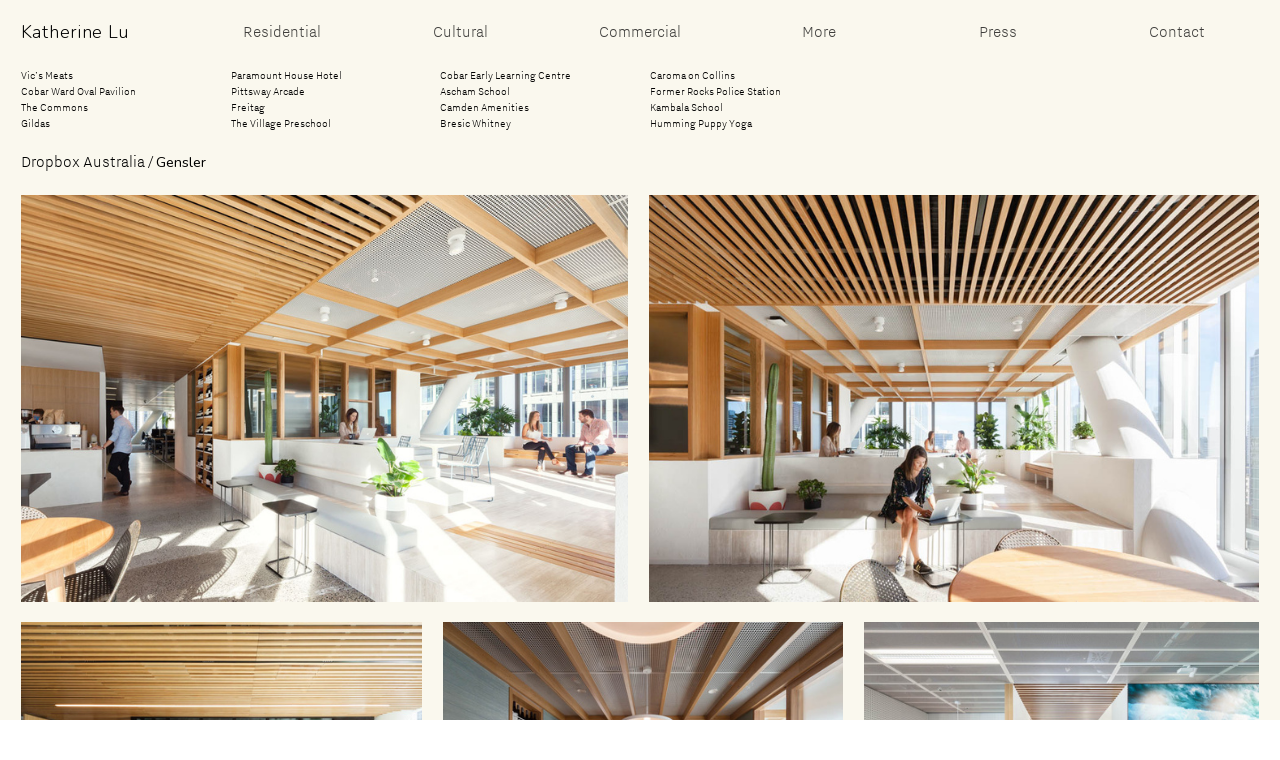

--- FILE ---
content_type: text/html; charset=UTF-8
request_url: https://katherinelu.com/Dropbox-Australia
body_size: 38821
content:
<!DOCTYPE html>
<!-- 

        Running on cargo.site

-->
<html lang="en" data-predefined-style="true" data-css-presets="true" data-css-preset data-typography-preset>
	<head>
<script>
				var __cargo_context__ = 'live';
				var __cargo_js_ver__ = 'c=3467143146';
				var __cargo_maint__ = false;
				
				
			</script>
					<meta http-equiv="X-UA-Compatible" content="IE=edge,chrome=1">
		<meta http-equiv="Content-Type" content="text/html; charset=utf-8">
		<meta name="viewport" content="initial-scale=1.0, maximum-scale=1.0, user-scalable=no">
		
			<meta name="robots" content="index,follow">
		<title>Dropbox Australia — Katherine Lu</title>
		<meta name="description" content="Dropbox Australia / Gensler">
				<meta name="twitter:card" content="summary_large_image">
		<meta name="twitter:title" content="Dropbox Australia — Katherine Lu">
		<meta name="twitter:description" content="Dropbox Australia / Gensler">
		<meta name="twitter:image" content="https://freight.cargo.site/w/1000/i/ea98f6a602ab9df9cc5c22b97ba5f5b752b5ebf79f9fb3f2acd6e872437106a9/dropbox-new-7.jpg">
		<meta property="og:locale" content="en_US">
		<meta property="og:title" content="Dropbox Australia — Katherine Lu">
		<meta property="og:description" content="Dropbox Australia / Gensler">
		<meta property="og:url" content="https://katherinelu.com/Dropbox-Australia">
		<meta property="og:image" content="https://freight.cargo.site/w/1000/i/ea98f6a602ab9df9cc5c22b97ba5f5b752b5ebf79f9fb3f2acd6e872437106a9/dropbox-new-7.jpg">
		<meta property="og:type" content="website">

		<link rel="preconnect" href="https://static.cargo.site" crossorigin>
		<link rel="preconnect" href="https://freight.cargo.site" crossorigin>

		<link rel="preconnect" href="https://fonts.gstatic.com" crossorigin>
				<link rel="preconnect" href="https://type.cargo.site" crossorigin>

		<!--<link rel="preload" href="https://static.cargo.site/assets/social/IconFont-Regular-0.9.3.woff2" as="font" type="font/woff" crossorigin>-->

		

		<link href="https://freight.cargo.site/t/original/i/54fbe059909bdf2a6e18cb78c88c8aff308de656e15477806e4015dfe9f6c2f8/output-2.ico" rel="shortcut icon">
		<link href="https://katherinelu.com/rss" rel="alternate" type="application/rss+xml" title="Katherine Lu feed">

		<link href="//fonts.googleapis.com/css?family=Nunito:300,400,700&c=3467143146&" id="" rel="stylesheet" type="text/css" />
<link href="https://katherinelu.com/stylesheet?c=3467143146&1719472965" id="member_stylesheet" rel="stylesheet" type="text/css" />
<style id="">@font-face{font-family:Icons;src:url(https://static.cargo.site/assets/social/IconFont-Regular-0.9.3.woff2);unicode-range:U+E000-E15C,U+F0000,U+FE0E}@font-face{font-family:Icons;src:url(https://static.cargo.site/assets/social/IconFont-Regular-0.9.3.woff2);font-weight:240;unicode-range:U+E000-E15C,U+F0000,U+FE0E}@font-face{font-family:Icons;src:url(https://static.cargo.site/assets/social/IconFont-Regular-0.9.3.woff2);unicode-range:U+E000-E15C,U+F0000,U+FE0E;font-weight:400}@font-face{font-family:Icons;src:url(https://static.cargo.site/assets/social/IconFont-Regular-0.9.3.woff2);unicode-range:U+E000-E15C,U+F0000,U+FE0E;font-weight:600}@font-face{font-family:Icons;src:url(https://static.cargo.site/assets/social/IconFont-Regular-0.9.3.woff2);unicode-range:U+E000-E15C,U+F0000,U+FE0E;font-weight:800}@font-face{font-family:Icons;src:url(https://static.cargo.site/assets/social/IconFont-Regular-0.9.3.woff2);unicode-range:U+E000-E15C,U+F0000,U+FE0E;font-style:italic}@font-face{font-family:Icons;src:url(https://static.cargo.site/assets/social/IconFont-Regular-0.9.3.woff2);unicode-range:U+E000-E15C,U+F0000,U+FE0E;font-weight:200;font-style:italic}@font-face{font-family:Icons;src:url(https://static.cargo.site/assets/social/IconFont-Regular-0.9.3.woff2);unicode-range:U+E000-E15C,U+F0000,U+FE0E;font-weight:400;font-style:italic}@font-face{font-family:Icons;src:url(https://static.cargo.site/assets/social/IconFont-Regular-0.9.3.woff2);unicode-range:U+E000-E15C,U+F0000,U+FE0E;font-weight:600;font-style:italic}@font-face{font-family:Icons;src:url(https://static.cargo.site/assets/social/IconFont-Regular-0.9.3.woff2);unicode-range:U+E000-E15C,U+F0000,U+FE0E;font-weight:800;font-style:italic}body.iconfont-loading,body.iconfont-loading *{color:transparent!important}body{-moz-osx-font-smoothing:grayscale;-webkit-font-smoothing:antialiased;-webkit-text-size-adjust:none}body.no-scroll{overflow:hidden}/*!
 * Content
 */.page{word-wrap:break-word}:focus{outline:0}.pointer-events-none{pointer-events:none}.pointer-events-auto{pointer-events:auto}.pointer-events-none .page_content .audio-player,.pointer-events-none .page_content .shop_product,.pointer-events-none .page_content a,.pointer-events-none .page_content audio,.pointer-events-none .page_content button,.pointer-events-none .page_content details,.pointer-events-none .page_content iframe,.pointer-events-none .page_content img,.pointer-events-none .page_content input,.pointer-events-none .page_content video{pointer-events:auto}.pointer-events-none .page_content *>a,.pointer-events-none .page_content>a{position:relative}s *{text-transform:inherit}#toolset{position:fixed;bottom:10px;right:10px;z-index:8}.mobile #toolset,.template_site_inframe #toolset{display:none}#toolset a{display:block;height:24px;width:24px;margin:0;padding:0;text-decoration:none;background:rgba(0,0,0,.2)}#toolset a:hover{background:rgba(0,0,0,.8)}[data-adminview] #toolset a,[data-adminview] #toolset_admin a{background:rgba(0,0,0,.04);pointer-events:none;cursor:default}#toolset_admin a:active{background:rgba(0,0,0,.7)}#toolset_admin a svg>*{transform:scale(1.1) translate(0,-.5px);transform-origin:50% 50%}#toolset_admin a svg{pointer-events:none;width:100%!important;height:auto!important}#following-container{overflow:auto;-webkit-overflow-scrolling:touch}#following-container iframe{height:100%;width:100%;position:absolute;top:0;left:0;right:0;bottom:0}:root{--following-width:-400px;--following-animation-duration:450ms}@keyframes following-open{0%{transform:translateX(0)}100%{transform:translateX(var(--following-width))}}@keyframes following-open-inverse{0%{transform:translateX(0)}100%{transform:translateX(calc(-1 * var(--following-width)))}}@keyframes following-close{0%{transform:translateX(var(--following-width))}100%{transform:translateX(0)}}@keyframes following-close-inverse{0%{transform:translateX(calc(-1 * var(--following-width)))}100%{transform:translateX(0)}}body.animate-left{animation:following-open var(--following-animation-duration);animation-fill-mode:both;animation-timing-function:cubic-bezier(.24,1,.29,1)}#following-container.animate-left{animation:following-close-inverse var(--following-animation-duration);animation-fill-mode:both;animation-timing-function:cubic-bezier(.24,1,.29,1)}#following-container.animate-left #following-frame{animation:following-close var(--following-animation-duration);animation-fill-mode:both;animation-timing-function:cubic-bezier(.24,1,.29,1)}body.animate-right{animation:following-close var(--following-animation-duration);animation-fill-mode:both;animation-timing-function:cubic-bezier(.24,1,.29,1)}#following-container.animate-right{animation:following-open-inverse var(--following-animation-duration);animation-fill-mode:both;animation-timing-function:cubic-bezier(.24,1,.29,1)}#following-container.animate-right #following-frame{animation:following-open var(--following-animation-duration);animation-fill-mode:both;animation-timing-function:cubic-bezier(.24,1,.29,1)}.slick-slider{position:relative;display:block;-moz-box-sizing:border-box;box-sizing:border-box;-webkit-user-select:none;-moz-user-select:none;-ms-user-select:none;user-select:none;-webkit-touch-callout:none;-khtml-user-select:none;-ms-touch-action:pan-y;touch-action:pan-y;-webkit-tap-highlight-color:transparent}.slick-list{position:relative;display:block;overflow:hidden;margin:0;padding:0}.slick-list:focus{outline:0}.slick-list.dragging{cursor:pointer;cursor:hand}.slick-slider .slick-list,.slick-slider .slick-track{transform:translate3d(0,0,0);will-change:transform}.slick-track{position:relative;top:0;left:0;display:block}.slick-track:after,.slick-track:before{display:table;content:'';width:1px;height:1px;margin-top:-1px;margin-left:-1px}.slick-track:after{clear:both}.slick-loading .slick-track{visibility:hidden}.slick-slide{display:none;float:left;height:100%;min-height:1px}[dir=rtl] .slick-slide{float:right}.content .slick-slide img{display:inline-block}.content .slick-slide img:not(.image-zoom){cursor:pointer}.content .scrub .slick-list,.content .scrub .slick-slide img:not(.image-zoom){cursor:ew-resize}body.slideshow-scrub-dragging *{cursor:ew-resize!important}.content .slick-slide img:not([src]),.content .slick-slide img[src='']{width:100%;height:auto}.slick-slide.slick-loading img{display:none}.slick-slide.dragging img{pointer-events:none}.slick-initialized .slick-slide{display:block}.slick-loading .slick-slide{visibility:hidden}.slick-vertical .slick-slide{display:block;height:auto;border:1px solid transparent}.slick-arrow.slick-hidden{display:none}.slick-arrow{position:absolute;z-index:9;width:0;top:0;height:100%;cursor:pointer;will-change:opacity;-webkit-transition:opacity 333ms cubic-bezier(.4,0,.22,1);transition:opacity 333ms cubic-bezier(.4,0,.22,1)}.slick-arrow.hidden{opacity:0}.slick-arrow svg{position:absolute;width:36px;height:36px;top:0;left:0;right:0;bottom:0;margin:auto;transform:translate(.25px,.25px)}.slick-arrow svg.right-arrow{transform:translate(.25px,.25px) scaleX(-1)}.slick-arrow svg:active{opacity:.75}.slick-arrow svg .arrow-shape{fill:none!important;stroke:#fff;stroke-linecap:square}.slick-arrow svg .arrow-outline{fill:none!important;stroke-width:2.5px;stroke:rgba(0,0,0,.6);stroke-linecap:square}.slick-arrow.slick-next{right:0;text-align:right}.slick-next svg,.wallpaper-navigation .slick-next svg{margin-right:10px}.mobile .slick-next svg{margin-right:10px}.slick-arrow.slick-prev{text-align:left}.slick-prev svg,.wallpaper-navigation .slick-prev svg{margin-left:10px}.mobile .slick-prev svg{margin-left:10px}.loading_animation{display:none;vertical-align:middle;z-index:15;line-height:0;pointer-events:none;border-radius:100%}.loading_animation.hidden{display:none}.loading_animation.pulsing{opacity:0;display:inline-block;animation-delay:.1s;-webkit-animation-delay:.1s;-moz-animation-delay:.1s;animation-duration:12s;animation-iteration-count:infinite;animation:fade-pulse-in .5s ease-in-out;-moz-animation:fade-pulse-in .5s ease-in-out;-webkit-animation:fade-pulse-in .5s ease-in-out;-webkit-animation-fill-mode:forwards;-moz-animation-fill-mode:forwards;animation-fill-mode:forwards}.loading_animation.pulsing.no-delay{animation-delay:0s;-webkit-animation-delay:0s;-moz-animation-delay:0s}.loading_animation div{border-radius:100%}.loading_animation div svg{max-width:100%;height:auto}.loading_animation div,.loading_animation div svg{width:20px;height:20px}.loading_animation.full-width svg{width:100%;height:auto}.loading_animation.full-width.big svg{width:100px;height:100px}.loading_animation div svg>*{fill:#ccc}.loading_animation div{-webkit-animation:spin-loading 12s ease-out;-webkit-animation-iteration-count:infinite;-moz-animation:spin-loading 12s ease-out;-moz-animation-iteration-count:infinite;animation:spin-loading 12s ease-out;animation-iteration-count:infinite}.loading_animation.hidden{display:none}[data-backdrop] .loading_animation{position:absolute;top:15px;left:15px;z-index:99}.loading_animation.position-absolute.middle{top:calc(50% - 10px);left:calc(50% - 10px)}.loading_animation.position-absolute.topleft{top:0;left:0}.loading_animation.position-absolute.middleright{top:calc(50% - 10px);right:1rem}.loading_animation.position-absolute.middleleft{top:calc(50% - 10px);left:1rem}.loading_animation.gray div svg>*{fill:#999}.loading_animation.gray-dark div svg>*{fill:#666}.loading_animation.gray-darker div svg>*{fill:#555}.loading_animation.gray-light div svg>*{fill:#ccc}.loading_animation.white div svg>*{fill:rgba(255,255,255,.85)}.loading_animation.blue div svg>*{fill:#698fff}.loading_animation.inline{display:inline-block;margin-bottom:.5ex}.loading_animation.inline.left{margin-right:.5ex}@-webkit-keyframes fade-pulse-in{0%{opacity:0}50%{opacity:.5}100%{opacity:1}}@-moz-keyframes fade-pulse-in{0%{opacity:0}50%{opacity:.5}100%{opacity:1}}@keyframes fade-pulse-in{0%{opacity:0}50%{opacity:.5}100%{opacity:1}}@-webkit-keyframes pulsate{0%{opacity:1}50%{opacity:0}100%{opacity:1}}@-moz-keyframes pulsate{0%{opacity:1}50%{opacity:0}100%{opacity:1}}@keyframes pulsate{0%{opacity:1}50%{opacity:0}100%{opacity:1}}@-webkit-keyframes spin-loading{0%{transform:rotate(0)}9%{transform:rotate(1050deg)}18%{transform:rotate(-1090deg)}20%{transform:rotate(-1080deg)}23%{transform:rotate(-1080deg)}28%{transform:rotate(-1095deg)}29%{transform:rotate(-1065deg)}34%{transform:rotate(-1080deg)}35%{transform:rotate(-1050deg)}40%{transform:rotate(-1065deg)}41%{transform:rotate(-1035deg)}44%{transform:rotate(-1035deg)}47%{transform:rotate(-2160deg)}50%{transform:rotate(-2160deg)}56%{transform:rotate(45deg)}60%{transform:rotate(45deg)}80%{transform:rotate(6120deg)}100%{transform:rotate(0)}}@keyframes spin-loading{0%{transform:rotate(0)}9%{transform:rotate(1050deg)}18%{transform:rotate(-1090deg)}20%{transform:rotate(-1080deg)}23%{transform:rotate(-1080deg)}28%{transform:rotate(-1095deg)}29%{transform:rotate(-1065deg)}34%{transform:rotate(-1080deg)}35%{transform:rotate(-1050deg)}40%{transform:rotate(-1065deg)}41%{transform:rotate(-1035deg)}44%{transform:rotate(-1035deg)}47%{transform:rotate(-2160deg)}50%{transform:rotate(-2160deg)}56%{transform:rotate(45deg)}60%{transform:rotate(45deg)}80%{transform:rotate(6120deg)}100%{transform:rotate(0)}}[grid-row]{align-items:flex-start;box-sizing:border-box;display:-webkit-box;display:-webkit-flex;display:-ms-flexbox;display:flex;-webkit-flex-wrap:wrap;-ms-flex-wrap:wrap;flex-wrap:wrap}[grid-col]{box-sizing:border-box}[grid-row] [grid-col].empty:after{content:"\0000A0";cursor:text}body.mobile[data-adminview=content-editproject] [grid-row] [grid-col].empty:after{display:none}[grid-col=auto]{-webkit-box-flex:1;-webkit-flex:1;-ms-flex:1;flex:1}[grid-col=x12]{width:100%}[grid-col=x11]{width:50%}[grid-col=x10]{width:33.33%}[grid-col=x9]{width:25%}[grid-col=x8]{width:20%}[grid-col=x7]{width:16.666666667%}[grid-col=x6]{width:14.285714286%}[grid-col=x5]{width:12.5%}[grid-col=x4]{width:11.111111111%}[grid-col=x3]{width:10%}[grid-col=x2]{width:9.090909091%}[grid-col=x1]{width:8.333333333%}[grid-col="1"]{width:8.33333%}[grid-col="2"]{width:16.66667%}[grid-col="3"]{width:25%}[grid-col="4"]{width:33.33333%}[grid-col="5"]{width:41.66667%}[grid-col="6"]{width:50%}[grid-col="7"]{width:58.33333%}[grid-col="8"]{width:66.66667%}[grid-col="9"]{width:75%}[grid-col="10"]{width:83.33333%}[grid-col="11"]{width:91.66667%}[grid-col="12"]{width:100%}body.mobile [grid-responsive] [grid-col]{width:100%;-webkit-box-flex:none;-webkit-flex:none;-ms-flex:none;flex:none}[data-ce-host=true][contenteditable=true] [grid-pad]{pointer-events:none}[data-ce-host=true][contenteditable=true] [grid-pad]>*{pointer-events:auto}[grid-pad="0"]{padding:0}[grid-pad="0.25"]{padding:.125rem}[grid-pad="0.5"]{padding:.25rem}[grid-pad="0.75"]{padding:.375rem}[grid-pad="1"]{padding:.5rem}[grid-pad="1.25"]{padding:.625rem}[grid-pad="1.5"]{padding:.75rem}[grid-pad="1.75"]{padding:.875rem}[grid-pad="2"]{padding:1rem}[grid-pad="2.5"]{padding:1.25rem}[grid-pad="3"]{padding:1.5rem}[grid-pad="3.5"]{padding:1.75rem}[grid-pad="4"]{padding:2rem}[grid-pad="5"]{padding:2.5rem}[grid-pad="6"]{padding:3rem}[grid-pad="7"]{padding:3.5rem}[grid-pad="8"]{padding:4rem}[grid-pad="9"]{padding:4.5rem}[grid-pad="10"]{padding:5rem}[grid-gutter="0"]{margin:0}[grid-gutter="0.5"]{margin:-.25rem}[grid-gutter="1"]{margin:-.5rem}[grid-gutter="1.5"]{margin:-.75rem}[grid-gutter="2"]{margin:-1rem}[grid-gutter="2.5"]{margin:-1.25rem}[grid-gutter="3"]{margin:-1.5rem}[grid-gutter="3.5"]{margin:-1.75rem}[grid-gutter="4"]{margin:-2rem}[grid-gutter="5"]{margin:-2.5rem}[grid-gutter="6"]{margin:-3rem}[grid-gutter="7"]{margin:-3.5rem}[grid-gutter="8"]{margin:-4rem}[grid-gutter="10"]{margin:-5rem}[grid-gutter="12"]{margin:-6rem}[grid-gutter="14"]{margin:-7rem}[grid-gutter="16"]{margin:-8rem}[grid-gutter="18"]{margin:-9rem}[grid-gutter="20"]{margin:-10rem}small{max-width:100%;text-decoration:inherit}img:not([src]),img[src='']{outline:1px solid rgba(177,177,177,.4);outline-offset:-1px;content:url([data-uri])}img.image-zoom{cursor:-webkit-zoom-in;cursor:-moz-zoom-in;cursor:zoom-in}#imprimatur{color:#333;font-size:10px;font-family:-apple-system,BlinkMacSystemFont,"Segoe UI",Roboto,Oxygen,Ubuntu,Cantarell,"Open Sans","Helvetica Neue",sans-serif,"Sans Serif",Icons;/*!System*/position:fixed;opacity:.3;right:-28px;bottom:160px;transform:rotate(270deg);-ms-transform:rotate(270deg);-webkit-transform:rotate(270deg);z-index:8;text-transform:uppercase;color:#999;opacity:.5;padding-bottom:2px;text-decoration:none}.mobile #imprimatur{display:none}bodycopy cargo-link a{font-family:-apple-system,BlinkMacSystemFont,"Segoe UI",Roboto,Oxygen,Ubuntu,Cantarell,"Open Sans","Helvetica Neue",sans-serif,"Sans Serif",Icons;/*!System*/font-size:12px;font-style:normal;font-weight:400;transform:rotate(270deg);text-decoration:none;position:fixed!important;right:-27px;bottom:100px;text-decoration:none;letter-spacing:normal;background:0 0;border:0;border-bottom:0;outline:0}/*! PhotoSwipe Default UI CSS by Dmitry Semenov | photoswipe.com | MIT license */.pswp--has_mouse .pswp__button--arrow--left,.pswp--has_mouse .pswp__button--arrow--right,.pswp__ui{visibility:visible}.pswp--minimal--dark .pswp__top-bar,.pswp__button{background:0 0}.pswp,.pswp__bg,.pswp__container,.pswp__img--placeholder,.pswp__zoom-wrap,.quick-view-navigation{-webkit-backface-visibility:hidden}.pswp__button{cursor:pointer;opacity:1;-webkit-appearance:none;transition:opacity .2s;-webkit-box-shadow:none;box-shadow:none}.pswp__button-close>svg{top:10px;right:10px;margin-left:auto}.pswp--touch .quick-view-navigation{display:none}.pswp__ui{-webkit-font-smoothing:auto;opacity:1;z-index:1550}.quick-view-navigation{will-change:opacity;-webkit-transition:opacity 333ms cubic-bezier(.4,0,.22,1);transition:opacity 333ms cubic-bezier(.4,0,.22,1)}.quick-view-navigation .pswp__group .pswp__button{pointer-events:auto}.pswp__button>svg{position:absolute;width:36px;height:36px}.quick-view-navigation .pswp__group:active svg{opacity:.75}.pswp__button svg .shape-shape{fill:#fff}.pswp__button svg .shape-outline{fill:#000}.pswp__button-prev>svg{top:0;bottom:0;left:10px;margin:auto}.pswp__button-next>svg{top:0;bottom:0;right:10px;margin:auto}.quick-view-navigation .pswp__group .pswp__button-prev{position:absolute;left:0;top:0;width:0;height:100%}.quick-view-navigation .pswp__group .pswp__button-next{position:absolute;right:0;top:0;width:0;height:100%}.quick-view-navigation .close-button,.quick-view-navigation .left-arrow,.quick-view-navigation .right-arrow{transform:translate(.25px,.25px)}.quick-view-navigation .right-arrow{transform:translate(.25px,.25px) scaleX(-1)}.pswp__button svg .shape-outline{fill:transparent!important;stroke:#000;stroke-width:2.5px;stroke-linecap:square}.pswp__button svg .shape-shape{fill:transparent!important;stroke:#fff;stroke-width:1.5px;stroke-linecap:square}.pswp__bg,.pswp__scroll-wrap,.pswp__zoom-wrap{width:100%;position:absolute}.quick-view-navigation .pswp__group .pswp__button-close{margin:0}.pswp__container,.pswp__item,.pswp__zoom-wrap{right:0;bottom:0;top:0;position:absolute;left:0}.pswp__ui--hidden .pswp__button{opacity:.001}.pswp__ui--hidden .pswp__button,.pswp__ui--hidden .pswp__button *{pointer-events:none}.pswp .pswp__ui.pswp__ui--displaynone{display:none}.pswp__element--disabled{display:none!important}/*! PhotoSwipe main CSS by Dmitry Semenov | photoswipe.com | MIT license */.pswp{position:fixed;display:none;height:100%;width:100%;top:0;left:0;right:0;bottom:0;margin:auto;-ms-touch-action:none;touch-action:none;z-index:9999999;-webkit-text-size-adjust:100%;line-height:initial;letter-spacing:initial;outline:0}.pswp img{max-width:none}.pswp--zoom-disabled .pswp__img{cursor:default!important}.pswp--animate_opacity{opacity:.001;will-change:opacity;-webkit-transition:opacity 333ms cubic-bezier(.4,0,.22,1);transition:opacity 333ms cubic-bezier(.4,0,.22,1)}.pswp--open{display:block}.pswp--zoom-allowed .pswp__img{cursor:-webkit-zoom-in;cursor:-moz-zoom-in;cursor:zoom-in}.pswp--zoomed-in .pswp__img{cursor:-webkit-grab;cursor:-moz-grab;cursor:grab}.pswp--dragging .pswp__img{cursor:-webkit-grabbing;cursor:-moz-grabbing;cursor:grabbing}.pswp__bg{left:0;top:0;height:100%;opacity:0;transform:translateZ(0);will-change:opacity}.pswp__scroll-wrap{left:0;top:0;height:100%}.pswp__container,.pswp__zoom-wrap{-ms-touch-action:none;touch-action:none}.pswp__container,.pswp__img{-webkit-user-select:none;-moz-user-select:none;-ms-user-select:none;user-select:none;-webkit-tap-highlight-color:transparent;-webkit-touch-callout:none}.pswp__zoom-wrap{-webkit-transform-origin:left top;-ms-transform-origin:left top;transform-origin:left top;-webkit-transition:-webkit-transform 222ms cubic-bezier(.4,0,.22,1);transition:transform 222ms cubic-bezier(.4,0,.22,1)}.pswp__bg{-webkit-transition:opacity 222ms cubic-bezier(.4,0,.22,1);transition:opacity 222ms cubic-bezier(.4,0,.22,1)}.pswp--animated-in .pswp__bg,.pswp--animated-in .pswp__zoom-wrap{-webkit-transition:none;transition:none}.pswp--hide-overflow .pswp__scroll-wrap,.pswp--hide-overflow.pswp{overflow:hidden}.pswp__img{position:absolute;width:auto;height:auto;top:0;left:0}.pswp__img--placeholder--blank{background:#222}.pswp--ie .pswp__img{width:100%!important;height:auto!important;left:0;top:0}.pswp__ui--idle{opacity:0}.pswp__error-msg{position:absolute;left:0;top:50%;width:100%;text-align:center;font-size:14px;line-height:16px;margin-top:-8px;color:#ccc}.pswp__error-msg a{color:#ccc;text-decoration:underline}.pswp__error-msg{font-family:-apple-system,BlinkMacSystemFont,"Segoe UI",Roboto,Oxygen,Ubuntu,Cantarell,"Open Sans","Helvetica Neue",sans-serif}.quick-view.mouse-down .iframe-item{pointer-events:none!important}.quick-view-caption-positioner{pointer-events:none;width:100%;height:100%}.quick-view-caption-wrapper{margin:auto;position:absolute;bottom:0;left:0;right:0}.quick-view-horizontal-align-left .quick-view-caption-wrapper{margin-left:0}.quick-view-horizontal-align-right .quick-view-caption-wrapper{margin-right:0}[data-quick-view-caption]{transition:.1s opacity ease-in-out;position:absolute;bottom:0;left:0;right:0}.quick-view-horizontal-align-left [data-quick-view-caption]{text-align:left}.quick-view-horizontal-align-right [data-quick-view-caption]{text-align:right}.quick-view-caption{transition:.1s opacity ease-in-out}.quick-view-caption>*{display:inline-block}.quick-view-caption *{pointer-events:auto}.quick-view-caption.hidden{opacity:0}.shop_product .dropdown_wrapper{flex:0 0 100%;position:relative}.shop_product select{appearance:none;-moz-appearance:none;-webkit-appearance:none;outline:0;-webkit-font-smoothing:antialiased;-moz-osx-font-smoothing:grayscale;cursor:pointer;border-radius:0;white-space:nowrap;overflow:hidden!important;text-overflow:ellipsis}.shop_product select.dropdown::-ms-expand{display:none}.shop_product a{cursor:pointer;border-bottom:none;text-decoration:none}.shop_product a.out-of-stock{pointer-events:none}body.audio-player-dragging *{cursor:ew-resize!important}.audio-player{display:inline-flex;flex:1 0 calc(100% - 2px);width:calc(100% - 2px)}.audio-player .button{height:100%;flex:0 0 3.3rem;display:flex}.audio-player .separator{left:3.3rem;height:100%}.audio-player .buffer{width:0%;height:100%;transition:left .3s linear,width .3s linear}.audio-player.seeking .buffer{transition:left 0s,width 0s}.audio-player.seeking{user-select:none;-webkit-user-select:none;cursor:ew-resize}.audio-player.seeking *{user-select:none;-webkit-user-select:none;cursor:ew-resize}.audio-player .bar{overflow:hidden;display:flex;justify-content:space-between;align-content:center;flex-grow:1}.audio-player .progress{width:0%;height:100%;transition:width .3s linear}.audio-player.seeking .progress{transition:width 0s}.audio-player .pause,.audio-player .play{cursor:pointer;height:100%}.audio-player .note-icon{margin:auto 0;order:2;flex:0 1 auto}.audio-player .title{white-space:nowrap;overflow:hidden;text-overflow:ellipsis;pointer-events:none;user-select:none;padding:.5rem 0 .5rem 1rem;margin:auto auto auto 0;flex:0 3 auto;min-width:0;width:100%}.audio-player .total-time{flex:0 1 auto;margin:auto 0}.audio-player .current-time,.audio-player .play-text{flex:0 1 auto;margin:auto 0}.audio-player .stream-anim{user-select:none;margin:auto auto auto 0}.audio-player .stream-anim span{display:inline-block}.audio-player .buffer,.audio-player .current-time,.audio-player .note-svg,.audio-player .play-text,.audio-player .separator,.audio-player .total-time{user-select:none;pointer-events:none}.audio-player .buffer,.audio-player .play-text,.audio-player .progress{position:absolute}.audio-player,.audio-player .bar,.audio-player .button,.audio-player .current-time,.audio-player .note-icon,.audio-player .pause,.audio-player .play,.audio-player .total-time{position:relative}body.mobile .audio-player,body.mobile .audio-player *{-webkit-touch-callout:none}#standalone-admin-frame{border:0;width:400px;position:absolute;right:0;top:0;height:100vh;z-index:99}body[standalone-admin=true] #standalone-admin-frame{transform:translate(0,0)}body[standalone-admin=true] .main_container{width:calc(100% - 400px)}body[standalone-admin=false] #standalone-admin-frame{transform:translate(100%,0)}body[standalone-admin=false] .main_container{width:100%}.toggle_standaloneAdmin{position:fixed;top:0;right:400px;height:40px;width:40px;z-index:999;cursor:pointer;background-color:rgba(0,0,0,.4)}.toggle_standaloneAdmin:active{opacity:.7}body[standalone-admin=false] .toggle_standaloneAdmin{right:0}.toggle_standaloneAdmin *{color:#fff;fill:#fff}.toggle_standaloneAdmin svg{padding:6px;width:100%;height:100%;opacity:.85}body[standalone-admin=false] .toggle_standaloneAdmin #close,body[standalone-admin=true] .toggle_standaloneAdmin #backdropsettings{display:none}.toggle_standaloneAdmin>div{width:100%;height:100%}#admin_toggle_button{position:fixed;top:50%;transform:translate(0,-50%);right:400px;height:36px;width:12px;z-index:999;cursor:pointer;background-color:rgba(0,0,0,.09);padding-left:2px;margin-right:5px}#admin_toggle_button .bar{content:'';background:rgba(0,0,0,.09);position:fixed;width:5px;bottom:0;top:0;z-index:10}#admin_toggle_button:active{background:rgba(0,0,0,.065)}#admin_toggle_button *{color:#fff;fill:#fff}#admin_toggle_button svg{padding:0;width:16px;height:36px;margin-left:1px;opacity:1}#admin_toggle_button svg *{fill:#fff;opacity:1}#admin_toggle_button[data-state=closed] .toggle_admin_close{display:none}#admin_toggle_button[data-state=closed],#admin_toggle_button[data-state=closed] .toggle_admin_open{width:20px;cursor:pointer;margin:0}#admin_toggle_button[data-state=closed] svg{margin-left:2px}#admin_toggle_button[data-state=open] .toggle_admin_open{display:none}select,select *{text-rendering:auto!important}b b{font-weight:inherit}*{-webkit-box-sizing:border-box;-moz-box-sizing:border-box;box-sizing:border-box}customhtml>*{position:relative;z-index:10}body,html{min-height:100vh;margin:0;padding:0}html{touch-action:manipulation;position:relative;background-color:#fff}.main_container{min-height:100vh;width:100%;overflow:hidden}.container{display:-webkit-box;display:-webkit-flex;display:-moz-box;display:-ms-flexbox;display:flex;-webkit-flex-wrap:wrap;-moz-flex-wrap:wrap;-ms-flex-wrap:wrap;flex-wrap:wrap;max-width:100%;width:100%;overflow:visible}.container{align-items:flex-start;-webkit-align-items:flex-start}.page{z-index:2}.page ul li>text-limit{display:block}.content,.content_container,.pinned{-webkit-flex:1 0 auto;-moz-flex:1 0 auto;-ms-flex:1 0 auto;flex:1 0 auto;max-width:100%}.content_container{width:100%}.content_container.full_height{min-height:100vh}.page_background{position:absolute;top:0;left:0;width:100%;height:100%}.page_container{position:relative;overflow:visible;width:100%}.backdrop{position:absolute;top:0;z-index:1;width:100%;height:100%;max-height:100vh}.backdrop>div{position:absolute;top:0;left:0;width:100%;height:100%;-webkit-backface-visibility:hidden;backface-visibility:hidden;transform:translate3d(0,0,0);contain:strict}[data-backdrop].backdrop>div[data-overflowing]{max-height:100vh;position:absolute;top:0;left:0}body.mobile [split-responsive]{display:flex;flex-direction:column}body.mobile [split-responsive] .container{width:100%;order:2}body.mobile [split-responsive] .backdrop{position:relative;height:50vh;width:100%;order:1}body.mobile [split-responsive] [data-auxiliary].backdrop{position:absolute;height:50vh;width:100%;order:1}.page{position:relative;z-index:2}img[data-align=left]{float:left}img[data-align=right]{float:right}[data-rotation]{transform-origin:center center}.content .page_content:not([contenteditable=true]) [data-draggable]{pointer-events:auto!important;backface-visibility:hidden}.preserve-3d{-moz-transform-style:preserve-3d;transform-style:preserve-3d}.content .page_content:not([contenteditable=true]) [data-draggable] iframe{pointer-events:none!important}.dragging-active iframe{pointer-events:none!important}.content .page_content:not([contenteditable=true]) [data-draggable]:active{opacity:1}.content .scroll-transition-fade{transition:transform 1s ease-in-out,opacity .8s ease-in-out}.content .scroll-transition-fade.below-viewport{opacity:0;transform:translateY(40px)}.mobile.full_width .page_container:not([split-layout]) .container_width{width:100%}[data-view=pinned_bottom] .bottom_pin_invisibility{visibility:hidden}.pinned{position:relative;width:100%}.pinned .page_container.accommodate:not(.fixed):not(.overlay){z-index:2}.pinned .page_container.overlay{position:absolute;z-index:4}.pinned .page_container.overlay.fixed{position:fixed}.pinned .page_container.overlay.fixed .page{max-height:100vh;-webkit-overflow-scrolling:touch}.pinned .page_container.overlay.fixed .page.allow-scroll{overflow-y:auto;overflow-x:hidden}.pinned .page_container.overlay.fixed .page.allow-scroll{align-items:flex-start;-webkit-align-items:flex-start}.pinned .page_container .page.allow-scroll::-webkit-scrollbar{width:0;background:0 0;display:none}.pinned.pinned_top .page_container.overlay{left:0;top:0}.pinned.pinned_bottom .page_container.overlay{left:0;bottom:0}div[data-container=set]:empty{margin-top:1px}.thumbnails{position:relative;z-index:1}[thumbnails=grid]{align-items:baseline}[thumbnails=justify] .thumbnail{box-sizing:content-box}[thumbnails][data-padding-zero] .thumbnail{margin-bottom:-1px}[thumbnails=montessori] .thumbnail{pointer-events:auto;position:absolute}[thumbnails] .thumbnail>a{display:block;text-decoration:none}[thumbnails=montessori]{height:0}[thumbnails][data-resizing],[thumbnails][data-resizing] *{cursor:nwse-resize}[thumbnails] .thumbnail .resize-handle{cursor:nwse-resize;width:26px;height:26px;padding:5px;position:absolute;opacity:.75;right:-1px;bottom:-1px;z-index:100}[thumbnails][data-resizing] .resize-handle{display:none}[thumbnails] .thumbnail .resize-handle svg{position:absolute;top:0;left:0}[thumbnails] .thumbnail .resize-handle:hover{opacity:1}[data-can-move].thumbnail .resize-handle svg .resize_path_outline{fill:#fff}[data-can-move].thumbnail .resize-handle svg .resize_path{fill:#000}[thumbnails=montessori] .thumbnail_sizer{height:0;width:100%;position:relative;padding-bottom:100%;pointer-events:none}[thumbnails] .thumbnail img{display:block;min-height:3px;margin-bottom:0}[thumbnails] .thumbnail img:not([src]),img[src=""]{margin:0!important;width:100%;min-height:3px;height:100%!important;position:absolute}[aspect-ratio="1x1"].thumb_image{height:0;padding-bottom:100%;overflow:hidden}[aspect-ratio="4x3"].thumb_image{height:0;padding-bottom:75%;overflow:hidden}[aspect-ratio="16x9"].thumb_image{height:0;padding-bottom:56.25%;overflow:hidden}[thumbnails] .thumb_image{width:100%;position:relative}[thumbnails][thumbnail-vertical-align=top]{align-items:flex-start}[thumbnails][thumbnail-vertical-align=middle]{align-items:center}[thumbnails][thumbnail-vertical-align=bottom]{align-items:baseline}[thumbnails][thumbnail-horizontal-align=left]{justify-content:flex-start}[thumbnails][thumbnail-horizontal-align=middle]{justify-content:center}[thumbnails][thumbnail-horizontal-align=right]{justify-content:flex-end}.thumb_image.default_image>svg{position:absolute;top:0;left:0;bottom:0;right:0;width:100%;height:100%}.thumb_image.default_image{outline:1px solid #ccc;outline-offset:-1px;position:relative}.mobile.full_width [data-view=Thumbnail] .thumbnails_width{width:100%}.content [data-draggable] a:active,.content [data-draggable] img:active{opacity:initial}.content .draggable-dragging{opacity:initial}[data-draggable].draggable_visible{visibility:visible}[data-draggable].draggable_hidden{visibility:hidden}.gallery_card [data-draggable],.marquee [data-draggable]{visibility:inherit}[data-draggable]{visibility:visible;background-color:rgba(0,0,0,.003)}#site_menu_panel_container .image-gallery:not(.initialized){height:0;padding-bottom:100%;min-height:initial}.image-gallery:not(.initialized){min-height:100vh;visibility:hidden;width:100%}.image-gallery .gallery_card img{display:block;width:100%;height:auto}.image-gallery .gallery_card{transform-origin:center}.image-gallery .gallery_card.dragging{opacity:.1;transform:initial!important}.image-gallery:not([image-gallery=slideshow]) .gallery_card iframe:only-child,.image-gallery:not([image-gallery=slideshow]) .gallery_card video:only-child{width:100%;height:100%;top:0;left:0;position:absolute}.image-gallery[image-gallery=slideshow] .gallery_card video[muted][autoplay]:not([controls]),.image-gallery[image-gallery=slideshow] .gallery_card video[muted][data-autoplay]:not([controls]){pointer-events:none}.image-gallery [image-gallery-pad="0"] video:only-child{object-fit:cover;height:calc(100% + 1px)}div.image-gallery>a,div.image-gallery>iframe,div.image-gallery>img,div.image-gallery>video{display:none}[image-gallery-row]{align-items:flex-start;box-sizing:border-box;display:-webkit-box;display:-webkit-flex;display:-ms-flexbox;display:flex;-webkit-flex-wrap:wrap;-ms-flex-wrap:wrap;flex-wrap:wrap}.image-gallery .gallery_card_image{width:100%;position:relative}[data-predefined-style=true] .image-gallery a.gallery_card{display:block;border:none}[image-gallery-col]{box-sizing:border-box}[image-gallery-col=x12]{width:100%}[image-gallery-col=x11]{width:50%}[image-gallery-col=x10]{width:33.33%}[image-gallery-col=x9]{width:25%}[image-gallery-col=x8]{width:20%}[image-gallery-col=x7]{width:16.666666667%}[image-gallery-col=x6]{width:14.285714286%}[image-gallery-col=x5]{width:12.5%}[image-gallery-col=x4]{width:11.111111111%}[image-gallery-col=x3]{width:10%}[image-gallery-col=x2]{width:9.090909091%}[image-gallery-col=x1]{width:8.333333333%}.content .page_content [image-gallery-pad].image-gallery{pointer-events:none}.content .page_content [image-gallery-pad].image-gallery .gallery_card_image>*,.content .page_content [image-gallery-pad].image-gallery .gallery_image_caption{pointer-events:auto}.content .page_content [image-gallery-pad="0"]{padding:0}.content .page_content [image-gallery-pad="0.25"]{padding:.125rem}.content .page_content [image-gallery-pad="0.5"]{padding:.25rem}.content .page_content [image-gallery-pad="0.75"]{padding:.375rem}.content .page_content [image-gallery-pad="1"]{padding:.5rem}.content .page_content [image-gallery-pad="1.25"]{padding:.625rem}.content .page_content [image-gallery-pad="1.5"]{padding:.75rem}.content .page_content [image-gallery-pad="1.75"]{padding:.875rem}.content .page_content [image-gallery-pad="2"]{padding:1rem}.content .page_content [image-gallery-pad="2.5"]{padding:1.25rem}.content .page_content [image-gallery-pad="3"]{padding:1.5rem}.content .page_content [image-gallery-pad="3.5"]{padding:1.75rem}.content .page_content [image-gallery-pad="4"]{padding:2rem}.content .page_content [image-gallery-pad="5"]{padding:2.5rem}.content .page_content [image-gallery-pad="6"]{padding:3rem}.content .page_content [image-gallery-pad="7"]{padding:3.5rem}.content .page_content [image-gallery-pad="8"]{padding:4rem}.content .page_content [image-gallery-pad="9"]{padding:4.5rem}.content .page_content [image-gallery-pad="10"]{padding:5rem}.content .page_content [image-gallery-gutter="0"]{margin:0}.content .page_content [image-gallery-gutter="0.5"]{margin:-.25rem}.content .page_content [image-gallery-gutter="1"]{margin:-.5rem}.content .page_content [image-gallery-gutter="1.5"]{margin:-.75rem}.content .page_content [image-gallery-gutter="2"]{margin:-1rem}.content .page_content [image-gallery-gutter="2.5"]{margin:-1.25rem}.content .page_content [image-gallery-gutter="3"]{margin:-1.5rem}.content .page_content [image-gallery-gutter="3.5"]{margin:-1.75rem}.content .page_content [image-gallery-gutter="4"]{margin:-2rem}.content .page_content [image-gallery-gutter="5"]{margin:-2.5rem}.content .page_content [image-gallery-gutter="6"]{margin:-3rem}.content .page_content [image-gallery-gutter="7"]{margin:-3.5rem}.content .page_content [image-gallery-gutter="8"]{margin:-4rem}.content .page_content [image-gallery-gutter="10"]{margin:-5rem}.content .page_content [image-gallery-gutter="12"]{margin:-6rem}.content .page_content [image-gallery-gutter="14"]{margin:-7rem}.content .page_content [image-gallery-gutter="16"]{margin:-8rem}.content .page_content [image-gallery-gutter="18"]{margin:-9rem}.content .page_content [image-gallery-gutter="20"]{margin:-10rem}[image-gallery=slideshow]:not(.initialized)>*{min-height:1px;opacity:0;min-width:100%}[image-gallery=slideshow][data-constrained-by=height] [image-gallery-vertical-align].slick-track{align-items:flex-start}[image-gallery=slideshow] img.image-zoom:active{opacity:initial}[image-gallery=slideshow].slick-initialized .gallery_card{pointer-events:none}[image-gallery=slideshow].slick-initialized .gallery_card.slick-current{pointer-events:auto}[image-gallery=slideshow] .gallery_card:not(.has_caption){line-height:0}.content .page_content [image-gallery=slideshow].image-gallery>*{pointer-events:auto}.content [image-gallery=slideshow].image-gallery.slick-initialized .gallery_card{overflow:hidden;margin:0;display:flex;flex-flow:row wrap;flex-shrink:0}.content [image-gallery=slideshow].image-gallery.slick-initialized .gallery_card.slick-current{overflow:visible}[image-gallery=slideshow] .gallery_image_caption{opacity:1;transition:opacity .3s;-webkit-transition:opacity .3s;width:100%;margin-left:auto;margin-right:auto;clear:both}[image-gallery-horizontal-align=left] .gallery_image_caption{text-align:left}[image-gallery-horizontal-align=middle] .gallery_image_caption{text-align:center}[image-gallery-horizontal-align=right] .gallery_image_caption{text-align:right}[image-gallery=slideshow][data-slideshow-in-transition] .gallery_image_caption{opacity:0;transition:opacity .3s;-webkit-transition:opacity .3s}[image-gallery=slideshow] .gallery_card_image{width:initial;margin:0;display:inline-block}[image-gallery=slideshow] .gallery_card img{margin:0;display:block}[image-gallery=slideshow][data-exploded]{align-items:flex-start;box-sizing:border-box;display:-webkit-box;display:-webkit-flex;display:-ms-flexbox;display:flex;-webkit-flex-wrap:wrap;-ms-flex-wrap:wrap;flex-wrap:wrap;justify-content:flex-start;align-content:flex-start}[image-gallery=slideshow][data-exploded] .gallery_card{padding:1rem;width:16.666%}[image-gallery=slideshow][data-exploded] .gallery_card_image{height:0;display:block;width:100%}[image-gallery=grid]{align-items:baseline}[image-gallery=grid] .gallery_card.has_caption .gallery_card_image{display:block}[image-gallery=grid] [image-gallery-pad="0"].gallery_card{margin-bottom:-1px}[image-gallery=grid] .gallery_card img{margin:0}[image-gallery=columns] .gallery_card img{margin:0}[image-gallery=justify]{align-items:flex-start}[image-gallery=justify] .gallery_card img{margin:0}[image-gallery=montessori][image-gallery-row]{display:block}[image-gallery=montessori] a.gallery_card,[image-gallery=montessori] div.gallery_card{position:absolute;pointer-events:auto}[image-gallery=montessori][data-can-move] .gallery_card,[image-gallery=montessori][data-can-move] .gallery_card .gallery_card_image,[image-gallery=montessori][data-can-move] .gallery_card .gallery_card_image>*{cursor:move}[image-gallery=montessori]{position:relative;height:0}[image-gallery=freeform] .gallery_card{position:relative}[image-gallery=freeform] [image-gallery-pad="0"].gallery_card{margin-bottom:-1px}[image-gallery-vertical-align]{display:flex;flex-flow:row wrap}[image-gallery-vertical-align].slick-track{display:flex;flex-flow:row nowrap}.image-gallery .slick-list{margin-bottom:-.3px}[image-gallery-vertical-align=top]{align-content:flex-start;align-items:flex-start}[image-gallery-vertical-align=middle]{align-items:center;align-content:center}[image-gallery-vertical-align=bottom]{align-content:flex-end;align-items:flex-end}[image-gallery-horizontal-align=left]{justify-content:flex-start}[image-gallery-horizontal-align=middle]{justify-content:center}[image-gallery-horizontal-align=right]{justify-content:flex-end}.image-gallery[data-resizing],.image-gallery[data-resizing] *{cursor:nwse-resize!important}.image-gallery .gallery_card .resize-handle,.image-gallery .gallery_card .resize-handle *{cursor:nwse-resize!important}.image-gallery .gallery_card .resize-handle{width:26px;height:26px;padding:5px;position:absolute;opacity:.75;right:-1px;bottom:-1px;z-index:10}.image-gallery[data-resizing] .resize-handle{display:none}.image-gallery .gallery_card .resize-handle svg{cursor:nwse-resize!important;position:absolute;top:0;left:0}.image-gallery .gallery_card .resize-handle:hover{opacity:1}[data-can-move].gallery_card .resize-handle svg .resize_path_outline{fill:#fff}[data-can-move].gallery_card .resize-handle svg .resize_path{fill:#000}[image-gallery=montessori] .thumbnail_sizer{height:0;width:100%;position:relative;padding-bottom:100%;pointer-events:none}#site_menu_button{display:block;text-decoration:none;pointer-events:auto;z-index:9;vertical-align:top;cursor:pointer;box-sizing:content-box;font-family:Icons}#site_menu_button.custom_icon{padding:0;line-height:0}#site_menu_button.custom_icon img{width:100%;height:auto}#site_menu_wrapper.disabled #site_menu_button{display:none}#site_menu_wrapper.mobile_only #site_menu_button{display:none}body.mobile #site_menu_wrapper.mobile_only:not(.disabled) #site_menu_button:not(.active){display:block}#site_menu_panel_container[data-type=cargo_menu] #site_menu_panel{display:block;position:fixed;top:0;right:0;bottom:0;left:0;z-index:10;cursor:default}.site_menu{pointer-events:auto;position:absolute;z-index:11;top:0;bottom:0;line-height:0;max-width:400px;min-width:300px;font-size:20px;text-align:left;background:rgba(20,20,20,.95);padding:20px 30px 90px 30px;overflow-y:auto;overflow-x:hidden;display:-webkit-box;display:-webkit-flex;display:-ms-flexbox;display:flex;-webkit-box-orient:vertical;-webkit-box-direction:normal;-webkit-flex-direction:column;-ms-flex-direction:column;flex-direction:column;-webkit-box-pack:start;-webkit-justify-content:flex-start;-ms-flex-pack:start;justify-content:flex-start}body.mobile #site_menu_wrapper .site_menu{-webkit-overflow-scrolling:touch;min-width:auto;max-width:100%;width:100%;padding:20px}#site_menu_wrapper[data-sitemenu-position=bottom-left] #site_menu,#site_menu_wrapper[data-sitemenu-position=top-left] #site_menu{left:0}#site_menu_wrapper[data-sitemenu-position=bottom-right] #site_menu,#site_menu_wrapper[data-sitemenu-position=top-right] #site_menu{right:0}#site_menu_wrapper[data-type=page] .site_menu{right:0;left:0;width:100%;padding:0;margin:0;background:0 0}.site_menu_wrapper.open .site_menu{display:block}.site_menu div{display:block}.site_menu a{text-decoration:none;display:inline-block;color:rgba(255,255,255,.75);max-width:100%;overflow:hidden;white-space:nowrap;text-overflow:ellipsis;line-height:1.4}.site_menu div a.active{color:rgba(255,255,255,.4)}.site_menu div.set-link>a{font-weight:700}.site_menu div.hidden{display:none}.site_menu .close{display:block;position:absolute;top:0;right:10px;font-size:60px;line-height:50px;font-weight:200;color:rgba(255,255,255,.4);cursor:pointer;user-select:none}#site_menu_panel_container .page_container{position:relative;overflow:hidden;background:0 0;z-index:2}#site_menu_panel_container .site_menu_page_wrapper{position:fixed;top:0;left:0;overflow-y:auto;-webkit-overflow-scrolling:touch;height:100%;width:100%;z-index:100}#site_menu_panel_container .site_menu_page_wrapper .backdrop{pointer-events:none}#site_menu_panel_container #site_menu_page_overlay{position:fixed;top:0;right:0;bottom:0;left:0;cursor:default;z-index:1}#shop_button{display:block;text-decoration:none;pointer-events:auto;z-index:9;vertical-align:top;cursor:pointer;box-sizing:content-box;font-family:Icons}#shop_button.custom_icon{padding:0;line-height:0}#shop_button.custom_icon img{width:100%;height:auto}#shop_button.disabled{display:none}.loading[data-loading]{display:none;position:fixed;bottom:8px;left:8px;z-index:100}.new_site_button_wrapper{font-size:1.8rem;font-weight:400;color:rgba(0,0,0,.85);font-family:-apple-system,BlinkMacSystemFont,'Segoe UI',Roboto,Oxygen,Ubuntu,Cantarell,'Open Sans','Helvetica Neue',sans-serif,'Sans Serif',Icons;font-style:normal;line-height:1.4;color:#fff;position:fixed;bottom:0;right:0;z-index:999}body.template_site #toolset{display:none!important}body.mobile .new_site_button{display:none}.new_site_button{display:flex;height:44px;cursor:pointer}.new_site_button .plus{width:44px;height:100%}.new_site_button .plus svg{width:100%;height:100%}.new_site_button .plus svg line{stroke:#000;stroke-width:2px}.new_site_button .plus:after,.new_site_button .plus:before{content:'';width:30px;height:2px}.new_site_button .text{background:#0fce83;display:none;padding:7.5px 15px 7.5px 15px;height:100%;font-size:20px;color:#222}.new_site_button:active{opacity:.8}.new_site_button.show_full .text{display:block}.new_site_button.show_full .plus{display:none}html:not(.admin-wrapper) .template_site #confirm_modal [data-progress] .progress-indicator:after{content:'Generating Site...';padding:7.5px 15px;right:-200px;color:#000}bodycopy svg.marker-overlay,bodycopy svg.marker-overlay *{transform-origin:0 0;-webkit-transform-origin:0 0;box-sizing:initial}bodycopy svg#svgroot{box-sizing:initial}bodycopy svg.marker-overlay{padding:inherit;position:absolute;left:0;top:0;width:100%;height:100%;min-height:1px;overflow:visible;pointer-events:none;z-index:999}bodycopy svg.marker-overlay *{pointer-events:initial}bodycopy svg.marker-overlay text{letter-spacing:initial}bodycopy svg.marker-overlay a{cursor:pointer}.marquee:not(.torn-down){overflow:hidden;width:100%;position:relative;padding-bottom:.25em;padding-top:.25em;margin-bottom:-.25em;margin-top:-.25em;contain:layout}.marquee .marquee_contents{will-change:transform;display:flex;flex-direction:column}.marquee[behavior][direction].torn-down{white-space:normal}.marquee[behavior=bounce] .marquee_contents{display:block;float:left;clear:both}.marquee[behavior=bounce] .marquee_inner{display:block}.marquee[behavior=bounce][direction=vertical] .marquee_contents{width:100%}.marquee[behavior=bounce][direction=diagonal] .marquee_inner:last-child,.marquee[behavior=bounce][direction=vertical] .marquee_inner:last-child{position:relative;visibility:hidden}.marquee[behavior=bounce][direction=horizontal],.marquee[behavior=scroll][direction=horizontal]{white-space:pre}.marquee[behavior=scroll][direction=horizontal] .marquee_contents{display:inline-flex;white-space:nowrap;min-width:100%}.marquee[behavior=scroll][direction=horizontal] .marquee_inner{min-width:100%}.marquee[behavior=scroll] .marquee_inner:first-child{will-change:transform;position:absolute;width:100%;top:0;left:0}.cycle{display:none}</style>
<script type="text/json" data-set="defaults" >{"current_offset":0,"current_page":1,"cargo_url":"katherinelu","is_domain":true,"is_mobile":false,"is_tablet":false,"is_phone":false,"api_path":"https:\/\/katherinelu.com\/_api","is_editor":false,"is_template":false,"is_direct_link":true,"direct_link_pid":5114357}</script>
<script type="text/json" data-set="DisplayOptions" >{"user_id":224647,"pagination_count":24,"title_in_project":true,"disable_project_scroll":false,"learning_cargo_seen":true,"resource_url":null,"total_projects":0,"use_sets":null,"sets_are_clickable":null,"set_links_position":null,"sticky_pages":null,"slideshow_responsive":false,"slideshow_thumbnails_header":true,"layout_options":{"content_position":"left_cover","content_width":"100","content_margin":"5","main_margin":"2","text_alignment":"text_left","vertical_position":"vertical_top","bgcolor":"rgba(248, 245, 232, 0.72)","WebFontConfig":{"cargo":{"families":{"Nitti Grotesk":{"variants":["n2","i2","n4","i4","n7","i7"]}}},"google":{"families":{"Nunito":{"variants":["300","400","700"]}}},"system":{"families":{"-apple-system":{"variants":["n4"]}}}},"links_orientation":"links_horizontal","viewport_size":"phone","mobile_zoom":"28","mobile_view":"desktop","mobile_padding":"-7","mobile_formatting":false,"width_unit":"rem","text_width":"66","is_feed":false,"limit_vertical_images":true,"image_zoom":false,"mobile_images_full_width":true,"responsive_columns":"1","responsive_thumbnails_padding":"0.7","enable_sitemenu":false,"sitemenu_mobileonly":false,"menu_position":"top-left","sitemenu_option":"cargo_menu","responsive_row_height":"75","advanced_padding_enabled":false,"main_margin_top":"2","main_margin_right":"2","main_margin_bottom":"2","main_margin_left":"2","mobile_pages_full_width":true,"scroll_transition":false,"image_full_zoom":true,"quick_view_height":"100","quick_view_width":"100","quick_view_alignment":"quick_view_center_center","advanced_quick_view_padding_enabled":false,"quick_view_padding":"2.5","quick_view_padding_top":"2.5","quick_view_padding_bottom":"2.5","quick_view_padding_left":"2.5","quick_view_padding_right":"2.5","quick_content_alignment":"quick_content_center_center","close_quick_view_on_scroll":true,"show_quick_view_ui":true,"quick_view_bgcolor":"","quick_view_caption":false},"element_sort":{"no-group":[{"name":"Navigation","isActive":true},{"name":"Header Text","isActive":true},{"name":"Content","isActive":true},{"name":"Header Image","isActive":false}]},"site_menu_options":{"display_type":"cargo_menu","enable":true,"mobile_only":true,"position":"top-right","single_page_id":"1552","icon":"\ue133","show_homepage":true,"single_page_url":"Menu","custom_icon":false},"ecommerce_options":{"enable_ecommerce_button":false,"shop_button_position":"top-right","shop_icon":"text","custom_icon":false,"shop_icon_text":"Cart &lt;(#)&gt;","enable_geofencing":false,"enabled_countries":["AF","AX","AL","DZ","AS","AD","AO","AI","AQ","AG","AR","AM","AW","AU","AT","AZ","BS","BH","BD","BB","BY","BE","BZ","BJ","BM","BT","BO","BQ","BA","BW","BV","BR","IO","BN","BG","BF","BI","KH","CM","CA","CV","KY","CF","TD","CL","CN","CX","CC","CO","KM","CG","CD","CK","CR","CI","HR","CU","CW","CY","CZ","DK","DJ","DM","DO","EC","EG","SV","GQ","ER","EE","ET","FK","FO","FJ","FI","FR","GF","PF","TF","GA","GM","GE","DE","GH","GI","GR","GL","GD","GP","GU","GT","GG","GN","GW","GY","HT","HM","VA","HN","HK","HU","IS","IN","ID","IR","IQ","IE","IM","IL","IT","JM","JP","JE","JO","KZ","KE","KI","KP","KR","KW","KG","LA","LV","LB","LS","LR","LY","LI","LT","LU","MO","MK","MG","MW","MY","MV","ML","MT","MH","MQ","MR","MU","YT","MX","FM","MD","MC","MN","ME","MS","MA","MZ","MM","NA","NR","NP","NL","NC","NZ","NI","NE","NG","NU","NF","MP","NO","OM","PK","PW","PS","PA","PG","PY","PE","PH","PN","PL","PT","PR","QA","RE","RO","RU","RW","BL","SH","KN","LC","MF","PM","VC","WS","SM","ST","SA","SN","RS","SC","SL","SG","SX","SK","SI","SB","SO","ZA","GS","SS","ES","LK","SD","SR","SJ","SZ","SE","CH","SY","TW","TJ","TZ","TH","TL","TG","TK","TO","TT","TN","TR","TM","TC","TV","UG","UA","AE","GB","US","UM","UY","UZ","VU","VE","VN","VG","VI","WF","EH","YE","ZM","ZW"],"icon":""}}</script>
<script type="text/json" data-set="Site" >{"id":"224647","direct_link":"https:\/\/katherinelu.com","display_url":"katherinelu.com","site_url":"katherinelu","account_shop_id":null,"has_ecommerce":false,"has_shop":false,"ecommerce_key_public":null,"cargo_spark_button":false,"following_url":null,"website_title":"Katherine Lu","meta_tags":"","meta_description":"","meta_head":"","homepage_id":"3951169","css_url":"https:\/\/katherinelu.com\/stylesheet","rss_url":"https:\/\/katherinelu.com\/rss","js_url":"\/_jsapps\/design\/design.js","favicon_url":"https:\/\/freight.cargo.site\/t\/original\/i\/54fbe059909bdf2a6e18cb78c88c8aff308de656e15477806e4015dfe9f6c2f8\/output-2.ico","home_url":"https:\/\/cargo.site","auth_url":"https:\/\/cargo.site","profile_url":"https:\/\/freight.cargo.site\/w\/256\/h\/256\/c\/0\/0\/256\/256\/i\/011371edae4c8dc4f336f5566b16b3091551b76075b26680ad3653769fd1fb19\/Untitled-1.png","profile_width":256,"profile_height":256,"social_image_url":null,"social_width":256,"social_height":256,"social_description":"Architectural Photography","social_has_image":false,"social_has_description":true,"site_menu_icon":null,"site_menu_has_image":false,"custom_html":"<customhtml><\/customhtml>","filter":null,"is_editor":false,"use_hi_res":false,"hiq":null,"progenitor_site":"quieteye","files":[],"resource_url":"katherinelu.com\/_api\/v0\/site\/224647"}</script>
<script type="text/json" data-set="ScaffoldingData" >{"id":0,"title":"Katherine Lu","project_url":0,"set_id":0,"is_homepage":false,"pin":false,"is_set":true,"in_nav":false,"stack":false,"sort":0,"index":0,"page_count":6,"pin_position":null,"thumbnail_options":null,"pages":[{"id":3951169,"site_id":224647,"project_url":"Home-Page","direct_link":"https:\/\/katherinelu.com\/Home-Page","type":"page","title":"Home Page","title_no_html":"Home Page","tags":"","display":false,"pin":false,"pin_options":{"position":"top","overlay":true,"accommodate":true,"fixed":false},"in_nav":false,"is_homepage":true,"backdrop_enabled":false,"is_set":false,"stack":false,"excerpt":"","content":"<div class=\"image-gallery\" data-gallery=\"%7B%22mode_id%22%3A2%2C%22gallery_instance_id%22%3A37%2C%22name%22%3A%22Columns%22%2C%22path%22%3A%22columns%22%2C%22data%22%3A%7B%22column_size%22%3A9%2C%22columns%22%3A%224%22%2C%22image_padding%22%3A%222%22%2C%22responsive%22%3Atrue%2C%22mobile_data%22%3A%7B%22columns%22%3A2%2C%22column_size%22%3A11%2C%22image_padding%22%3A1%2C%22separate_mobile_view%22%3Afalse%7D%2C%22meta_data%22%3A%7B%7D%2C%22captions%22%3Atrue%7D%7D\">\n<a rel=\"history\" href=\"Powerhouse-Museum-Ultimo\" class=\"image-link\"><img width=\"1000\" height=\"670\" width_o=\"1000\" height_o=\"670\" data-src=\"https:\/\/freight.cargo.site\/t\/original\/i\/0f86e925c8435317db79cfa4413862d90c021900afbdeb1ea92a47efdb38fc6a\/powerhouse.jpg\" data-mid=\"126133287\" border=\"0\" alt=\"Powerhouse Museum Ultimo\" data-caption=\"Powerhouse Museum Ultimo\"\/><\/a>\n<a rel=\"history\" href=\"Bundanon\" class=\"image-link\"><img width=\"662\" height=\"1000\" width_o=\"662\" height_o=\"1000\" data-src=\"https:\/\/freight.cargo.site\/t\/original\/i\/862053ea99e2dd232e6d121b71c5e35c773f753505559cb370ec77dae0df1852\/bundanon2.jpg\" data-mid=\"236626822\" border=\"0\" alt=\"Bundanon\" data-caption=\"Bundanon\"\/><\/a>\n<a rel=\"history\" href=\"South-West-House\" class=\"image-link\"><img width=\"1000\" height=\"978\" width_o=\"1000\" height_o=\"978\" data-src=\"https:\/\/freight.cargo.site\/t\/original\/i\/3a974064a16b57507d77ca189eee41ff99cc36f5d501c83319b031fda25d4506\/southwest10.jpg\" data-mid=\"212822981\" border=\"0\" alt=\"South West House\" data-caption=\"South West House\"\/><\/a>\n<a rel=\"history\" href=\"Stable-House\" class=\"image-link\"><img width=\"652\" height=\"1000\" width_o=\"652\" height_o=\"1000\" data-src=\"https:\/\/freight.cargo.site\/t\/original\/i\/3e77e99c5e8d9389cab2ed56ca4a3b4c746afd965f5418bd0c4eef13ce0eb9ed\/twinpeaks3.jpg\" data-mid=\"130546344\" border=\"0\" alt=\"Stable House\" data-caption=\"Stable House\"\/><\/a>\n<a rel=\"history\" href=\"Greybox\" class=\"image-link\"><img width=\"1000\" height=\"668\" width_o=\"1000\" height_o=\"668\" data-src=\"https:\/\/freight.cargo.site\/t\/original\/i\/cdd1b45784767b5fa11ae64a89337d1a6a0a6aaf3ede3baa8e32ebe928803418\/greybox8.jpg\" data-mid=\"236626819\" border=\"0\" alt=\"Greybox\" data-caption=\"Greybox\"\/><\/a>\n<a rel=\"history\" href=\"This-Place-Where-They-Dwell\" class=\"image-link\"><img width=\"664\" height=\"1000\" width_o=\"664\" height_o=\"1000\" data-src=\"https:\/\/freight.cargo.site\/t\/original\/i\/71ed9e2c511bafb78e2628efdd1900972a2388e6dd6526d73665b5d47200aa1c\/thisplacewheretheydwell2.jpg\" data-mid=\"236662897\" border=\"0\" alt=\"This Place Where They Dwell\" data-caption=\"This Place Where They Dwell\"\/><\/a>\n<a rel=\"history\" href=\"Laneway-Glass-House\" class=\"image-link\"><img width=\"1000\" height=\"957\" width_o=\"1000\" height_o=\"957\" data-src=\"https:\/\/freight.cargo.site\/t\/original\/i\/f21228600d1027eac3ed61c409432e595512e157912c029f2f0da11be969c70b\/laneway2.jpg\" data-mid=\"150510204\" border=\"0\" alt=\"Laneway Glass House\" data-caption=\"Laneway Glass House\"\/><\/a>\n<a rel=\"history\" href=\"South-East-Centre-for-Contemporary-Art\" class=\"image-link\"><img width=\"667\" height=\"1000\" width_o=\"667\" height_o=\"1000\" data-src=\"https:\/\/freight.cargo.site\/t\/original\/i\/69be74494ac9c052f06af785e685954f0b1a19bb9e3f42c04929222bc7930c0c\/secca3.jpg\" data-mid=\"212888078\" border=\"0\" alt=\"SECCA\" data-caption=\"SECCA\"\/><\/a>\n<a rel=\"history\" href=\"Habilis\" class=\"image-link\"><img width=\"1000\" height=\"651\" width_o=\"1000\" height_o=\"651\" data-src=\"https:\/\/freight.cargo.site\/t\/original\/i\/018831bfbcfdb0d712efd747e056c24070ebf5ab3c7d12192de57c948969c3bd\/habilis1.jpg\" data-mid=\"236626837\" border=\"0\" alt=\"Habilis\" data-caption=\"Habilis\"\/><\/a>\n<a rel=\"history\" href=\"The-Gunnery-Artspace\" class=\"image-link\"><img width=\"1000\" height=\"656\" width_o=\"1000\" height_o=\"656\" data-src=\"https:\/\/freight.cargo.site\/t\/original\/i\/93c0661e6c9c76c5596ba3f9ddd765c085ae493bcce270d85e4f4631380acd09\/gunnery2.jpg\" data-mid=\"212885440\" border=\"0\" alt=\"The Gunnery + Artspace\" data-caption=\"The Gunnery + Artspace\"\/><\/a>\n<a rel=\"history\" href=\"Aesop-Nirin-Ngaay\" class=\"image-link\"><img width=\"1000\" height=\"659\" width_o=\"1000\" height_o=\"659\" data-src=\"https:\/\/freight.cargo.site\/t\/original\/i\/24018e5e111a9321c2c7fe72bfd860165836b6db2762f31cd6fce83c450504f1\/aesopnirin3.jpg\" data-mid=\"130439558\" border=\"0\" alt=\"Aesop, Nirin Ngaay\" data-caption=\"Aesop, Nirin Ngaay\"\/><\/a>\n<a rel=\"history\" href=\"The-Great-Cobar-Museum\" class=\"image-link\"><img width=\"1000\" height=\"676\" width_o=\"1000\" height_o=\"676\" data-src=\"https:\/\/freight.cargo.site\/t\/original\/i\/ef445d169f378f40cb90b42e844923823352f2b787d41bf3054edeed5a1d6d2a\/cobar.jpg\" data-mid=\"150393566\" border=\"0\" alt=\"The Great Cobar Museum\" data-caption=\"The Great Cobar Museum\"\/><\/a>\n<a rel=\"history\" href=\"The-Perfect-Storm\" class=\"image-link\"><img width=\"665\" height=\"1000\" width_o=\"665\" height_o=\"1000\" data-src=\"https:\/\/freight.cargo.site\/t\/original\/i\/7b65195244665736360cbf49dad1be45a734f2a6bf3ab453ea7abefe2bdfa96c\/perfectstorm8.jpg\" data-mid=\"47889522\" border=\"0\" alt=\"The Perfect Storm\" data-caption=\"The Perfect Storm\"\/><\/a>\n<a rel=\"history\" href=\"Rose-Seidler-House\" class=\"image-link\"><img width=\"663\" height=\"1000\" width_o=\"663\" height_o=\"1000\" data-src=\"https:\/\/freight.cargo.site\/t\/original\/i\/2c983222ab61e6bce508698a62772902c6cd1034f1f4c2bfd4f484d241402545\/seidler2.jpg\" data-mid=\"213703457\" border=\"0\" alt=\"Rose Seidler House\" data-caption=\"Rose Seidler House\"\/><\/a>\n<a rel=\"history\" href=\"Sirius\" class=\"image-link\"><img width=\"1000\" height=\"660\" width_o=\"1000\" height_o=\"660\" data-src=\"https:\/\/freight.cargo.site\/t\/original\/i\/ca18e1aa9705ab74cdbf6ba1a722309544d6cf8aa1ca76609bb770521e6b79e1\/_MG_3520.jpg\" data-mid=\"20602315\" border=\"0\" alt=\"Sirius\" data-caption=\"Sirius\"\/><\/a>\n<a rel=\"history\" href=\"The-Commons\" class=\"image-link\"><img width=\"1000\" height=\"675\" width_o=\"1000\" height_o=\"675\" data-src=\"https:\/\/freight.cargo.site\/t\/original\/i\/2325ad1adaa7437a040ae87867afc5e9fd4e35105d527c345419617427798f5c\/thecommons6.jpg\" data-mid=\"236662948\" border=\"0\" alt=\"The Commons\" data-caption=\"The Commons\"\/><\/a>\n<\/div><br><br>\n<div grid-row=\"\" grid-pad=\"1\" grid-gutter=\"2\" grid-responsive=\"\">\n\t<div grid-col=\"x8\" grid-pad=\"1\"><\/div>\n\t<div grid-col=\"x8\" grid-pad=\"1\"><\/div>\n\t<div grid-col=\"x8\" grid-pad=\"1\"><\/div>\n\t<div grid-col=\"x8\" grid-pad=\"1\"><\/div>\n\t<div grid-col=\"x8\" grid-pad=\"1\"><\/div>\n<\/div><br>","content_no_html":"\n{image 48 caption=\"Powerhouse Museum Ultimo\"}\n{image 66 caption=\"Bundanon\"}\n{image 59 caption=\"South West House\"}\n{image 54 caption=\"Stable House\"}\n{image 65 caption=\"Greybox\"}\n{image 68 caption=\"This Place Where They Dwell\"}\n{image 58 caption=\"Laneway Glass House\"}\n{image 62 caption=\"SECCA\"}\n{image 67 caption=\"Habilis\"}\n{image 61 caption=\"The Gunnery + Artspace\"}\n{image 49 caption=\"Aesop, Nirin Ngaay\"}\n{image 57 caption=\"The Great Cobar Museum\"}\n{image 34 caption=\"The Perfect Storm\"}\n{image 63 caption=\"Rose Seidler House\"}\n{image 21 caption=\"Sirius\"}\n{image 69 caption=\"The Commons\"}\n\n\n\t\n\t\n\t\n\t\n\t\n","content_partial_html":"\n<a rel=\"history\" href=\"Powerhouse-Museum-Ultimo\" class=\"image-link\"><img width=\"1000\" height=\"670\" width_o=\"1000\" height_o=\"670\" data-src=\"https:\/\/freight.cargo.site\/t\/original\/i\/0f86e925c8435317db79cfa4413862d90c021900afbdeb1ea92a47efdb38fc6a\/powerhouse.jpg\" data-mid=\"126133287\" border=\"0\" alt=\"Powerhouse Museum Ultimo\" data-caption=\"Powerhouse Museum Ultimo\"\/><\/a>\n<a rel=\"history\" href=\"Bundanon\" class=\"image-link\"><img width=\"662\" height=\"1000\" width_o=\"662\" height_o=\"1000\" data-src=\"https:\/\/freight.cargo.site\/t\/original\/i\/862053ea99e2dd232e6d121b71c5e35c773f753505559cb370ec77dae0df1852\/bundanon2.jpg\" data-mid=\"236626822\" border=\"0\" alt=\"Bundanon\" data-caption=\"Bundanon\"\/><\/a>\n<a rel=\"history\" href=\"South-West-House\" class=\"image-link\"><img width=\"1000\" height=\"978\" width_o=\"1000\" height_o=\"978\" data-src=\"https:\/\/freight.cargo.site\/t\/original\/i\/3a974064a16b57507d77ca189eee41ff99cc36f5d501c83319b031fda25d4506\/southwest10.jpg\" data-mid=\"212822981\" border=\"0\" alt=\"South West House\" data-caption=\"South West House\"\/><\/a>\n<a rel=\"history\" href=\"Stable-House\" class=\"image-link\"><img width=\"652\" height=\"1000\" width_o=\"652\" height_o=\"1000\" data-src=\"https:\/\/freight.cargo.site\/t\/original\/i\/3e77e99c5e8d9389cab2ed56ca4a3b4c746afd965f5418bd0c4eef13ce0eb9ed\/twinpeaks3.jpg\" data-mid=\"130546344\" border=\"0\" alt=\"Stable House\" data-caption=\"Stable House\"\/><\/a>\n<a rel=\"history\" href=\"Greybox\" class=\"image-link\"><img width=\"1000\" height=\"668\" width_o=\"1000\" height_o=\"668\" data-src=\"https:\/\/freight.cargo.site\/t\/original\/i\/cdd1b45784767b5fa11ae64a89337d1a6a0a6aaf3ede3baa8e32ebe928803418\/greybox8.jpg\" data-mid=\"236626819\" border=\"0\" alt=\"Greybox\" data-caption=\"Greybox\"\/><\/a>\n<a rel=\"history\" href=\"This-Place-Where-They-Dwell\" class=\"image-link\"><img width=\"664\" height=\"1000\" width_o=\"664\" height_o=\"1000\" data-src=\"https:\/\/freight.cargo.site\/t\/original\/i\/71ed9e2c511bafb78e2628efdd1900972a2388e6dd6526d73665b5d47200aa1c\/thisplacewheretheydwell2.jpg\" data-mid=\"236662897\" border=\"0\" alt=\"This Place Where They Dwell\" data-caption=\"This Place Where They Dwell\"\/><\/a>\n<a rel=\"history\" href=\"Laneway-Glass-House\" class=\"image-link\"><img width=\"1000\" height=\"957\" width_o=\"1000\" height_o=\"957\" data-src=\"https:\/\/freight.cargo.site\/t\/original\/i\/f21228600d1027eac3ed61c409432e595512e157912c029f2f0da11be969c70b\/laneway2.jpg\" data-mid=\"150510204\" border=\"0\" alt=\"Laneway Glass House\" data-caption=\"Laneway Glass House\"\/><\/a>\n<a rel=\"history\" href=\"South-East-Centre-for-Contemporary-Art\" class=\"image-link\"><img width=\"667\" height=\"1000\" width_o=\"667\" height_o=\"1000\" data-src=\"https:\/\/freight.cargo.site\/t\/original\/i\/69be74494ac9c052f06af785e685954f0b1a19bb9e3f42c04929222bc7930c0c\/secca3.jpg\" data-mid=\"212888078\" border=\"0\" alt=\"SECCA\" data-caption=\"SECCA\"\/><\/a>\n<a rel=\"history\" href=\"Habilis\" class=\"image-link\"><img width=\"1000\" height=\"651\" width_o=\"1000\" height_o=\"651\" data-src=\"https:\/\/freight.cargo.site\/t\/original\/i\/018831bfbcfdb0d712efd747e056c24070ebf5ab3c7d12192de57c948969c3bd\/habilis1.jpg\" data-mid=\"236626837\" border=\"0\" alt=\"Habilis\" data-caption=\"Habilis\"\/><\/a>\n<a rel=\"history\" href=\"The-Gunnery-Artspace\" class=\"image-link\"><img width=\"1000\" height=\"656\" width_o=\"1000\" height_o=\"656\" data-src=\"https:\/\/freight.cargo.site\/t\/original\/i\/93c0661e6c9c76c5596ba3f9ddd765c085ae493bcce270d85e4f4631380acd09\/gunnery2.jpg\" data-mid=\"212885440\" border=\"0\" alt=\"The Gunnery + Artspace\" data-caption=\"The Gunnery + Artspace\"\/><\/a>\n<a rel=\"history\" href=\"Aesop-Nirin-Ngaay\" class=\"image-link\"><img width=\"1000\" height=\"659\" width_o=\"1000\" height_o=\"659\" data-src=\"https:\/\/freight.cargo.site\/t\/original\/i\/24018e5e111a9321c2c7fe72bfd860165836b6db2762f31cd6fce83c450504f1\/aesopnirin3.jpg\" data-mid=\"130439558\" border=\"0\" alt=\"Aesop, Nirin Ngaay\" data-caption=\"Aesop, Nirin Ngaay\"\/><\/a>\n<a rel=\"history\" href=\"The-Great-Cobar-Museum\" class=\"image-link\"><img width=\"1000\" height=\"676\" width_o=\"1000\" height_o=\"676\" data-src=\"https:\/\/freight.cargo.site\/t\/original\/i\/ef445d169f378f40cb90b42e844923823352f2b787d41bf3054edeed5a1d6d2a\/cobar.jpg\" data-mid=\"150393566\" border=\"0\" alt=\"The Great Cobar Museum\" data-caption=\"The Great Cobar Museum\"\/><\/a>\n<a rel=\"history\" href=\"The-Perfect-Storm\" class=\"image-link\"><img width=\"665\" height=\"1000\" width_o=\"665\" height_o=\"1000\" data-src=\"https:\/\/freight.cargo.site\/t\/original\/i\/7b65195244665736360cbf49dad1be45a734f2a6bf3ab453ea7abefe2bdfa96c\/perfectstorm8.jpg\" data-mid=\"47889522\" border=\"0\" alt=\"The Perfect Storm\" data-caption=\"The Perfect Storm\"\/><\/a>\n<a rel=\"history\" href=\"Rose-Seidler-House\" class=\"image-link\"><img width=\"663\" height=\"1000\" width_o=\"663\" height_o=\"1000\" data-src=\"https:\/\/freight.cargo.site\/t\/original\/i\/2c983222ab61e6bce508698a62772902c6cd1034f1f4c2bfd4f484d241402545\/seidler2.jpg\" data-mid=\"213703457\" border=\"0\" alt=\"Rose Seidler House\" data-caption=\"Rose Seidler House\"\/><\/a>\n<a rel=\"history\" href=\"Sirius\" class=\"image-link\"><img width=\"1000\" height=\"660\" width_o=\"1000\" height_o=\"660\" data-src=\"https:\/\/freight.cargo.site\/t\/original\/i\/ca18e1aa9705ab74cdbf6ba1a722309544d6cf8aa1ca76609bb770521e6b79e1\/_MG_3520.jpg\" data-mid=\"20602315\" border=\"0\" alt=\"Sirius\" data-caption=\"Sirius\"\/><\/a>\n<a rel=\"history\" href=\"The-Commons\" class=\"image-link\"><img width=\"1000\" height=\"675\" width_o=\"1000\" height_o=\"675\" data-src=\"https:\/\/freight.cargo.site\/t\/original\/i\/2325ad1adaa7437a040ae87867afc5e9fd4e35105d527c345419617427798f5c\/thecommons6.jpg\" data-mid=\"236662948\" border=\"0\" alt=\"The Commons\" data-caption=\"The Commons\"\/><\/a>\n<br><br>\n\n\t\n\t\n\t\n\t\n\t\n<br>","thumb":"20602315","thumb_meta":{"thumbnail_crop":{"percentWidth":"100","marginLeft":0,"marginTop":0,"imageModel":{"id":20602315,"project_id":3951169,"image_ref":"{image 21}","name":"_MG_3520.jpg","hash":"ca18e1aa9705ab74cdbf6ba1a722309544d6cf8aa1ca76609bb770521e6b79e1","width":1000,"height":660,"sort":0,"exclude_from_backdrop":false,"date_added":"1530667896"},"stored":{"ratio":66,"crop_ratio":"1x1"},"cropManuallySet":false}},"thumb_is_visible":false,"sort":0,"index":0,"set_id":0,"page_options":{"using_local_css":true,"local_css":"[local-style=\"3951169\"] .container_width {\n}\n\n[local-style=\"3951169\"] body {\n}\n\n[local-style=\"3951169\"] .backdrop {\n}\n\n[local-style=\"3951169\"] .page {\n}\n\n[local-style=\"3951169\"] .page_background {\n\tbackground-color: initial \/*!page_container_bgcolor*\/;\n}\n\n[local-style=\"3951169\"] .content_padding {\n}\n\n[data-predefined-style=\"true\"] [local-style=\"3951169\"] bodycopy {\n}\n\n[data-predefined-style=\"true\"] [local-style=\"3951169\"] bodycopy a {\n}\n\n[data-predefined-style=\"true\"] [local-style=\"3951169\"] h1 {\n}\n\n[data-predefined-style=\"true\"] [local-style=\"3951169\"] h1 a {\n}\n\n[data-predefined-style=\"true\"] [local-style=\"3951169\"] h2 {\n}\n\n[data-predefined-style=\"true\"] [local-style=\"3951169\"] h2 a {\n}\n\n[data-predefined-style=\"true\"] [local-style=\"3951169\"] small {\n}\n\n[data-predefined-style=\"true\"] [local-style=\"3951169\"] small a {\n}\n\n[local-style=\"3951169\"] .container {\n}\n\n[data-predefined-style=\"true\"] [local-style=\"3951169\"] bodycopy a:hover {\n}\n\n[data-predefined-style=\"true\"] [local-style=\"3951169\"] h1 a:hover {\n}\n\n[data-predefined-style=\"true\"] [local-style=\"3951169\"] h2 a:hover {\n}\n\n[data-predefined-style=\"true\"] [local-style=\"3951169\"] small a:hover {\n}","local_layout_options":{"split_layout":false,"split_responsive":false,"full_height":false,"advanced_padding_enabled":false,"page_container_bgcolor":"","show_local_thumbs":false,"page_bgcolor":""},"pin_options":{"position":"top","overlay":true,"accommodate":true,"fixed":false}},"set_open":false,"images":[{"id":20602315,"project_id":3951169,"image_ref":"{image 21}","name":"_MG_3520.jpg","hash":"ca18e1aa9705ab74cdbf6ba1a722309544d6cf8aa1ca76609bb770521e6b79e1","width":1000,"height":660,"sort":0,"exclude_from_backdrop":false,"date_added":"1530667896"},{"id":26293547,"project_id":3951169,"image_ref":"{image 22}","name":"challisave-6-new.jpg","hash":"b70b702a4fb8f9ba897102023b9a41209846dde8efc7d1750aeb77a7a467b9db","width":664,"height":1000,"sort":0,"exclude_from_backdrop":false,"date_added":"1539669726"},{"id":26293801,"project_id":3951169,"image_ref":"{image 27}","name":"paramounthouse-new-1.jpg","hash":"212653b614028b1334d4981f5a305681f6622162893630a485f91d594b3e5441","width":671,"height":1000,"sort":0,"exclude_from_backdrop":false,"date_added":"1539669942"},{"id":47889522,"project_id":3951169,"image_ref":"{image 34}","name":"perfectstorm8.jpg","hash":"7b65195244665736360cbf49dad1be45a734f2a6bf3ab453ea7abefe2bdfa96c","width":665,"height":1000,"sort":0,"exclude_from_backdrop":false,"date_added":"1564819930"},{"id":48628360,"project_id":3951169,"image_ref":"{image 35}","name":"printerslane8.jpg","hash":"55b25a3186da8763d62eef9b64781245ef5ba5b2cb1c8ea8abd388af7e4bfc72","width":706,"height":1000,"sort":0,"exclude_from_backdrop":false,"date_added":"1565841886"},{"id":48630443,"project_id":3951169,"image_ref":"{image 37}","name":"dragonskinhouse5.jpg","hash":"76da34144e72d204a227ffd73e06a76e050b0b4bd1a26b2c93dd6570fcfb8826","width":657,"height":1000,"sort":0,"exclude_from_backdrop":false,"date_added":"1565844017"},{"id":48632314,"project_id":3951169,"image_ref":"{image 38}","name":"sydneydancecompany.jpg","hash":"81815c940e55d95e991db566c674a349981ec1f1cd0c9e1d41bae69668b27538","width":1000,"height":657,"sort":0,"exclude_from_backdrop":false,"date_added":"1565845327"},{"id":67291538,"project_id":3951169,"image_ref":"{image 42}","name":"glassbook1.jpg","hash":"f0f76147bb388ee9dac373d57e0e288d4300f390e8c1a8bde6c33fae785e8ebc","width":666,"height":1000,"sort":0,"exclude_from_backdrop":false,"date_added":"1587095165"},{"id":67291686,"project_id":3951169,"image_ref":"{image 45}","name":"churchpoint1.jpg","hash":"c7f766b4a607811b427cdcb3844b655c4228327cc8cf4618d8bf9b8953f4a777","width":1000,"height":663,"sort":0,"exclude_from_backdrop":false,"date_added":"1587095271"},{"id":114464309,"project_id":3951169,"image_ref":"{image 46}","name":"ccwm6.jpg","hash":"a86c4c8f9f3b4296b0314e00f16fee05883e770bce9e195d34195ef13de332d2","width":1000,"height":666,"sort":0,"exclude_from_backdrop":false,"date_added":"1627001604"},{"id":126133287,"project_id":3951169,"image_ref":"{image 48}","name":"powerhouse.jpg","hash":"0f86e925c8435317db79cfa4413862d90c021900afbdeb1ea92a47efdb38fc6a","width":1000,"height":670,"sort":0,"exclude_from_backdrop":false,"date_added":"1638340938"},{"id":130439558,"project_id":3951169,"image_ref":"{image 49}","name":"aesopnirin3.jpg","hash":"24018e5e111a9321c2c7fe72bfd860165836b6db2762f31cd6fce83c450504f1","width":1000,"height":659,"sort":0,"exclude_from_backdrop":false,"date_added":"1642395448"},{"id":130439559,"project_id":3951169,"image_ref":"{image 50}","name":"aesopnirin3.jpg","hash":"a02644a07a5ebbb9b87220bc1f7ac9bcce4911ce770e81a7f6803bc6d24db1f3","width":1000,"height":659,"sort":0,"exclude_from_backdrop":false,"date_added":"1642395448"},{"id":130546335,"project_id":3951169,"image_ref":"{image 52}","name":"rosebery1.jpg","hash":"b04123119e1f52c5f20d1bd74a01085b1b4ef341edee6a0d8d86c951d682a97e","width":679,"height":1000,"sort":0,"exclude_from_backdrop":false,"date_added":"1642467195"},{"id":130546344,"project_id":3951169,"image_ref":"{image 54}","name":"twinpeaks3.jpg","hash":"3e77e99c5e8d9389cab2ed56ca4a3b4c746afd965f5418bd0c4eef13ce0eb9ed","width":652,"height":1000,"sort":0,"exclude_from_backdrop":false,"date_added":"1642467211"},{"id":150393566,"project_id":3951169,"image_ref":"{image 57}","name":"cobar.jpg","hash":"ef445d169f378f40cb90b42e844923823352f2b787d41bf3054edeed5a1d6d2a","width":1000,"height":676,"sort":0,"exclude_from_backdrop":false,"date_added":"1660541113"},{"id":150510204,"project_id":3951169,"image_ref":"{image 58}","name":"laneway2.jpg","hash":"f21228600d1027eac3ed61c409432e595512e157912c029f2f0da11be969c70b","width":1000,"height":957,"sort":0,"exclude_from_backdrop":false,"date_added":"1660628924"},{"id":212822981,"project_id":3951169,"image_ref":"{image 59}","name":"southwest10.jpg","hash":"3a974064a16b57507d77ca189eee41ff99cc36f5d501c83319b031fda25d4506","width":1000,"height":978,"sort":0,"exclude_from_backdrop":false,"date_added":"1718258131"},{"id":212885428,"project_id":3951169,"image_ref":"{image 60}","name":"gunnery11.jpg","hash":"8aa1d9fea59c04437fb1f788a55720e3086d88a3b0fac37e17cb2cfb4f23b8c6","width":1000,"height":843,"sort":0,"exclude_from_backdrop":false,"date_added":"1718333092"},{"id":212885440,"project_id":3951169,"image_ref":"{image 61}","name":"gunnery2.jpg","hash":"93c0661e6c9c76c5596ba3f9ddd765c085ae493bcce270d85e4f4631380acd09","width":1000,"height":656,"sort":0,"exclude_from_backdrop":false,"date_added":"1718333116"},{"id":212888078,"project_id":3951169,"image_ref":"{image 62}","name":"secca3.jpg","hash":"69be74494ac9c052f06af785e685954f0b1a19bb9e3f42c04929222bc7930c0c","width":667,"height":1000,"sort":0,"exclude_from_backdrop":false,"date_added":"1718341503"},{"id":213703457,"project_id":3951169,"image_ref":"{image 63}","name":"seidler2.jpg","hash":"2c983222ab61e6bce508698a62772902c6cd1034f1f4c2bfd4f484d241402545","width":663,"height":1000,"sort":0,"exclude_from_backdrop":false,"date_added":"1719467687"},{"id":236626819,"project_id":3951169,"image_ref":"{image 65}","name":"greybox8.jpg","hash":"cdd1b45784767b5fa11ae64a89337d1a6a0a6aaf3ede3baa8e32ebe928803418","width":1000,"height":668,"sort":0,"exclude_from_backdrop":false,"date_added":"1754277095"},{"id":236626822,"project_id":3951169,"image_ref":"{image 66}","name":"bundanon2.jpg","hash":"862053ea99e2dd232e6d121b71c5e35c773f753505559cb370ec77dae0df1852","width":662,"height":1000,"sort":0,"exclude_from_backdrop":false,"date_added":"1754277174"},{"id":236626837,"project_id":3951169,"image_ref":"{image 67}","name":"habilis1.jpg","hash":"018831bfbcfdb0d712efd747e056c24070ebf5ab3c7d12192de57c948969c3bd","width":1000,"height":651,"sort":0,"exclude_from_backdrop":false,"date_added":"1754277303"},{"id":236662897,"project_id":3951169,"image_ref":"{image 68}","name":"thisplacewheretheydwell2.jpg","hash":"71ed9e2c511bafb78e2628efdd1900972a2388e6dd6526d73665b5d47200aa1c","width":664,"height":1000,"sort":0,"exclude_from_backdrop":false,"date_added":"1754367716"},{"id":236662948,"project_id":3951169,"image_ref":"{image 69}","name":"thecommons6.jpg","hash":"2325ad1adaa7437a040ae87867afc5e9fd4e35105d527c345419617427798f5c","width":1000,"height":675,"sort":0,"exclude_from_backdrop":false,"date_added":"1754367841"}],"backdrop":null},{"id":5416517,"site_id":224647,"project_url":"Katherine-Lu","direct_link":"https:\/\/katherinelu.com\/Katherine-Lu","type":"page","title":"Katherine Lu","title_no_html":"Katherine Lu","tags":"","display":false,"pin":true,"pin_options":{"position":"top","overlay":true,"fixed":false,"accommodate":true,"exclude_mobile":false},"in_nav":false,"is_homepage":false,"backdrop_enabled":false,"is_set":false,"stack":false,"excerpt":"Katherine Lu","content":"<div grid-row=\"\" grid-pad=\"1.5\" grid-gutter=\"3\" class=\"\"><div grid-col=\"x12\" grid-pad=\"1.5\"><h1><a href=\"Home-Page\" rel=\"history\">Katherine Lu<\/a><\/h1><\/div><\/div>","content_no_html":"Katherine Lu","content_partial_html":"<h1><a href=\"Home-Page\" rel=\"history\">Katherine Lu<\/a><\/h1>","thumb":"27277747","thumb_meta":{"thumbnail_crop":{"percentWidth":"100","marginLeft":0,"marginTop":0,"imageModel":{"id":27277747,"project_id":5416517,"image_ref":"{image 2}","name":"aquarius-2.jpg","hash":"fa053ce7b45d0e5975aa0b5eb5033229d6304233e00179e8ea6f7e32486f6a17","width":1000,"height":663,"sort":0,"date_added":1540805278},"stored":{"ratio":66.3,"crop_ratio":"1x1"},"cropManuallySet":false}},"thumb_is_visible":false,"sort":1,"index":0,"set_id":0,"page_options":{"using_local_css":true,"local_css":"     [local-style=\"5416517\"] .container_width {\n}\n\n[local-style=\"5416517\"] body {\n}\n\n[local-style=\"5416517\"] .backdrop {\n}\n\n[local-style=\"5416517\"] .page {\n}\n\n[local-style=\"5416517\"] .page_background {\n\tbackground-color: initial \/*!page_container_bgcolor*\/;\n}\n\n[local-style=\"5416517\"] .content_padding {\n}\n\n[data-predefined-style=\"true\"] [local-style=\"5416517\"] bodycopy {\n\tfont-size: 1.4rem;\n}\n\n[data-predefined-style=\"true\"] [local-style=\"5416517\"] bodycopy a {\n}\n\n[data-predefined-style=\"true\"] [local-style=\"5416517\"] h1 {\n}\n\n[data-predefined-style=\"true\"] [local-style=\"5416517\"] h1 a {\n}\n\n[data-predefined-style=\"true\"] [local-style=\"5416517\"] h2 {\n\tfont-size: 1.7rem;\n\tcolor: rgba(0, 0, 0, 1);\n}\n\n[data-predefined-style=\"true\"] [local-style=\"5416517\"] h2 a {\n\tcolor: rgba(0, 0, 0, 0.75);\n}\n\n[data-predefined-style=\"true\"] [local-style=\"5416517\"] small {\n}\n\n[data-predefined-style=\"true\"] [local-style=\"5416517\"] small a {\n}\n     ","local_layout_options":{"split_layout":false,"split_responsive":false,"full_height":false,"advanced_padding_enabled":true,"page_container_bgcolor":"","show_local_thumbs":false,"page_bgcolor":""},"pin_options":{"position":"top","overlay":true,"fixed":false,"accommodate":true,"exclude_mobile":false},"svg_overlay":"<svg width=\"1\" height=\"1\" xmlns=\"http:\/\/www.w3.org\/2000\/svg\" xmlns:svg=\"http:\/\/www.w3.org\/2000\/svg\" class=\"marker-overlay\">\n <!-- Created with SVG-edit - https:\/\/github.com\/SVG-Edit\/svgedit-->\n <g transform=\"translate(200, 200)\" class=\"layer\">\n  <title>Mark<\/title>\n <\/g>\n<\/svg>","svg_fonts":{}},"set_open":false,"images":[{"id":27277746,"project_id":5416517,"image_ref":"{image 1}","name":"aquarius-1.jpg","hash":"546d31e246f2fec37f8eebdd7dfe654789ed49ed4adee5cccaed776df7377430","width":664,"height":1000,"sort":0,"exclude_from_backdrop":false,"date_added":"1540805278"},{"id":27277747,"project_id":5416517,"image_ref":"{image 2}","name":"aquarius-2.jpg","hash":"fa053ce7b45d0e5975aa0b5eb5033229d6304233e00179e8ea6f7e32486f6a17","width":1000,"height":663,"sort":0,"exclude_from_backdrop":false,"date_added":"1540805278"},{"id":27277748,"project_id":5416517,"image_ref":"{image 3}","name":"aquarius-3.jpg","hash":"2d0eb265499fe1c2351bdf08eff4e15f95b5cf8d1053dee1575a87ab3e6c7ab7","width":1000,"height":872,"sort":0,"exclude_from_backdrop":false,"date_added":"1540805278"},{"id":27277749,"project_id":5416517,"image_ref":"{image 4}","name":"aquarius-4.jpg","hash":"17578a62082418d30deca742e6ddd36ea85f25d3195f1a1bc534b8c4cc518ded","width":915,"height":1000,"sort":0,"exclude_from_backdrop":false,"date_added":"1540805278"},{"id":27277750,"project_id":5416517,"image_ref":"{image 5}","name":"aquarius-5.jpg","hash":"4717cd3e8398b3d4c429465465ca2584eb35bd326540069868e03c5e015a4a19","width":1000,"height":668,"sort":0,"exclude_from_backdrop":false,"date_added":"1540805278"},{"id":27277751,"project_id":5416517,"image_ref":"{image 6}","name":"aquarius-6.jpg","hash":"90ec687cdff7882aa5f10e152f79308a0f4da6c00fd6cf72aa0dc31988db67c0","width":1000,"height":662,"sort":0,"exclude_from_backdrop":false,"date_added":"1540805278"},{"id":27277752,"project_id":5416517,"image_ref":"{image 7}","name":"aquarius-7.jpg","hash":"a3c3790fd62e4cd91ee1446848b1e6c78f5ed80828f5f14065ce7356e0a1c479","width":1000,"height":665,"sort":0,"exclude_from_backdrop":false,"date_added":"1540805278"},{"id":27277753,"project_id":5416517,"image_ref":"{image 8}","name":"versailles-5.jpg","hash":"c5322ac284f6c11258301ee2ba510e4d9af9281530a451d32f638346374dd3fb","width":1000,"height":957,"sort":0,"exclude_from_backdrop":false,"date_added":"1540805278"},{"id":48628343,"project_id":5416517,"image_ref":"{image 9}","name":"printerslane8.jpg","hash":"21c10cbcb27982ed2ec4dcdcfa4ab58f525d5f39b271d71fdba0e8b5b80a1053","width":706,"height":1000,"sort":0,"exclude_from_backdrop":false,"date_added":"1565841826"}],"backdrop":{"id":785574,"site_id":224647,"page_id":5416517,"backdrop_id":3,"backdrop_path":"wallpaper","is_active":true,"data":{"scale_option":"cover","margin":0,"limit_size":false,"overlay_color":"transparent","bg_color":"transparent","cycle_images":false,"autoplay":false,"slideshow_transition":"slide","transition_timeout":2.5,"transition_duration":1,"randomize":false,"arrow_navigation":false,"image":"27277746","requires_webgl":"false"}}},{"id":3951168,"site_id":224647,"project_url":"Navigation","direct_link":"https:\/\/katherinelu.com\/Navigation","type":"page","title":"Navigation","title_no_html":"Navigation","tags":"","display":false,"pin":true,"pin_options":{"position":"top","overlay":true,"fixed":false,"accommodate":false,"exclude_mobile":true},"in_nav":false,"is_homepage":false,"backdrop_enabled":false,"is_set":false,"stack":false,"excerpt":"Residential\n\tCultural\n\tCommercial\n\tMore\n\t\n\nPress\n\n\n\tContact","content":"<div grid-row=\"\" grid-pad=\"1.5\" grid-gutter=\"3\" grid-responsive=\"\">\n\t<div grid-col=\"x6\" grid-pad=\"1.5\"><\/div>\n\t<div grid-col=\"x6\" grid-pad=\"1.5\"><div style=\"text-align: center\"><h2><a href=\"Greybox\" rel=\"history\">Residential<\/a><\/h2><\/div><\/div>\n\t<div grid-col=\"x6\" grid-pad=\"1.5\"><div style=\"text-align: center\"><h2><a href=\"Bundanon\" rel=\"history\">Cultural<\/a><\/h2><\/div><\/div>\n\t<div grid-col=\"x6\" grid-pad=\"1.5\"><div style=\"text-align: center\"><h2><a href=\"Vic-s-Meat\" rel=\"history\">Commercial<\/a><\/h2><\/div><\/div>\n\t<div grid-col=\"x6\" grid-pad=\"1.5\"><div style=\"text-align: center\"><h2><a href=\"More\" rel=\"history\">More<\/a><\/h2><\/div><\/div>\n\t<div grid-col=\"x6\" grid-pad=\"1.5\">\n\n<div style=\"text-align: center\"><h2><a href=\"Press\" rel=\"history\">Press<\/a><\/h2><\/div>\n\n<\/div>\n\t<div grid-col=\"x6\" grid-pad=\"1.5\" class=\"\"><div style=\"text-align: center\"><h2><a href=\"Contact\" rel=\"history\">Contact<\/a><\/h2><\/div><\/div>\n<\/div>","content_no_html":"\n\t\n\tResidential\n\tCultural\n\tCommercial\n\tMore\n\t\n\nPress\n\n\n\tContact\n","content_partial_html":"\n\t\n\t<h2><a href=\"Greybox\" rel=\"history\">Residential<\/a><\/h2>\n\t<h2><a href=\"Bundanon\" rel=\"history\">Cultural<\/a><\/h2>\n\t<h2><a href=\"Vic-s-Meat\" rel=\"history\">Commercial<\/a><\/h2>\n\t<h2><a href=\"More\" rel=\"history\">More<\/a><\/h2>\n\t\n\n<h2><a href=\"Press\" rel=\"history\">Press<\/a><\/h2>\n\n\n\t<h2><a href=\"Contact\" rel=\"history\">Contact<\/a><\/h2>\n","thumb":"25441996","thumb_meta":{"thumbnail_crop":{"percentWidth":"100","marginLeft":0,"marginTop":0,"imageModel":{"id":25441996,"project_id":3951168,"image_ref":"{image 2}","name":"aquarius-2.jpg","hash":"fa053ce7b45d0e5975aa0b5eb5033229d6304233e00179e8ea6f7e32486f6a17","width":1000,"height":663,"sort":0,"exclude_from_backdrop":false,"date_added":"1538613802"},"stored":{"ratio":66.3,"crop_ratio":"1x1"},"cropManuallySet":false}},"thumb_is_visible":false,"sort":2,"index":0,"set_id":0,"page_options":{"using_local_css":true,"local_css":"[local-style=\"3951168\"] .container_width {\n}\n\n[local-style=\"3951168\"] body {\n\tbackground-color: initial \/*!variable_defaults*\/;\n}\n\n[local-style=\"3951168\"] .backdrop {\n}\n\n[local-style=\"3951168\"] .page {\n}\n\n[local-style=\"3951168\"] .page_background {\n\tbackground-color: initial \/*!page_container_bgcolor*\/;\n}\n\n[local-style=\"3951168\"] .content_padding {\n}\n\n[data-predefined-style=\"true\"] [local-style=\"3951168\"] bodycopy {\n\tfont-size: 1.4rem;\n}\n\n[data-predefined-style=\"true\"] [local-style=\"3951168\"] bodycopy a {\n}\n\n[data-predefined-style=\"true\"] [local-style=\"3951168\"] h1 {\n}\n\n[data-predefined-style=\"true\"] [local-style=\"3951168\"] h1 a {\n}\n\n[data-predefined-style=\"true\"] [local-style=\"3951168\"] h2 {\n\tfont-size: 1.7rem;\n\tcolor: rgba(0, 0, 0, 1);\n}\n\n[data-predefined-style=\"true\"] [local-style=\"3951168\"] h2 a {\n\tcolor: rgba(0, 0, 0, 0.75);\n}\n\n[data-predefined-style=\"true\"] [local-style=\"3951168\"] small {\n}\n\n[data-predefined-style=\"true\"] [local-style=\"3951168\"] small a {\n}\n\n[data-predefined-style=\"true\"] [local-style=\"3951168\"] bodycopy a:hover {\n}\n\n[data-predefined-style=\"true\"] [local-style=\"3951168\"] h1 a:hover {\n}\n\n[data-predefined-style=\"true\"] [local-style=\"3951168\"] h2 a:hover {\n}\n\n[data-predefined-style=\"true\"] [local-style=\"3951168\"] small a:hover {\n}","local_layout_options":{"split_layout":false,"split_responsive":false,"full_height":false,"advanced_padding_enabled":false,"page_container_bgcolor":"","show_local_thumbs":false,"page_bgcolor":""},"pin_options":{"position":"top","overlay":true,"fixed":false,"accommodate":false,"exclude_mobile":true},"svg_overlay":"<svg width=\"1\" height=\"1\" xmlns=\"http:\/\/www.w3.org\/2000\/svg\" xmlns:svg=\"http:\/\/www.w3.org\/2000\/svg\" class=\"marker-overlay\">\n <!-- Created with SVG-edit - https:\/\/github.com\/SVG-Edit\/svgedit-->\n <g transform=\"translate(200, 200)\" class=\"layer\">\n  <title>Mark<\/title>\n <\/g>\n<\/svg>","svg_fonts":{}},"set_open":false,"images":[{"id":25441995,"project_id":3951168,"image_ref":"{image 1}","name":"aquarius-1.jpg","hash":"546d31e246f2fec37f8eebdd7dfe654789ed49ed4adee5cccaed776df7377430","width":664,"height":1000,"sort":0,"exclude_from_backdrop":false,"date_added":"1538613797"},{"id":25441996,"project_id":3951168,"image_ref":"{image 2}","name":"aquarius-2.jpg","hash":"fa053ce7b45d0e5975aa0b5eb5033229d6304233e00179e8ea6f7e32486f6a17","width":1000,"height":663,"sort":0,"exclude_from_backdrop":false,"date_added":"1538613802"},{"id":25441997,"project_id":3951168,"image_ref":"{image 3}","name":"aquarius-3.jpg","hash":"2d0eb265499fe1c2351bdf08eff4e15f95b5cf8d1053dee1575a87ab3e6c7ab7","width":1000,"height":872,"sort":0,"exclude_from_backdrop":false,"date_added":"1538613805"},{"id":25441998,"project_id":3951168,"image_ref":"{image 4}","name":"aquarius-4.jpg","hash":"17578a62082418d30deca742e6ddd36ea85f25d3195f1a1bc534b8c4cc518ded","width":915,"height":1000,"sort":0,"exclude_from_backdrop":false,"date_added":"1538613805"},{"id":25441999,"project_id":3951168,"image_ref":"{image 5}","name":"aquarius-5.jpg","hash":"4717cd3e8398b3d4c429465465ca2584eb35bd326540069868e03c5e015a4a19","width":1000,"height":668,"sort":0,"exclude_from_backdrop":false,"date_added":"1538613805"},{"id":25442000,"project_id":3951168,"image_ref":"{image 6}","name":"aquarius-6.jpg","hash":"90ec687cdff7882aa5f10e152f79308a0f4da6c00fd6cf72aa0dc31988db67c0","width":1000,"height":662,"sort":0,"exclude_from_backdrop":false,"date_added":"1538613805"},{"id":25442001,"project_id":3951168,"image_ref":"{image 7}","name":"aquarius-7.jpg","hash":"a3c3790fd62e4cd91ee1446848b1e6c78f5ed80828f5f14065ce7356e0a1c479","width":1000,"height":665,"sort":0,"exclude_from_backdrop":false,"date_added":"1538613804"},{"id":25442045,"project_id":3951168,"image_ref":"{image 8}","name":"versailles-5.jpg","hash":"c5322ac284f6c11258301ee2ba510e4d9af9281530a451d32f638346374dd3fb","width":1000,"height":957,"sort":0,"exclude_from_backdrop":false,"date_added":"1532851298"}],"backdrop":null},{"id":4120662,"title":"Residential","project_url":"Residential","set_id":0,"is_homepage":false,"pin":false,"is_set":true,"in_nav":true,"stack":false,"sort":3,"index":0,"page_count":16,"pin_position":null,"thumbnail_options":null,"pages":[{"id":5050996,"site_id":224647,"project_url":"House-Navigation","direct_link":"https:\/\/katherinelu.com\/House-Navigation","type":"page","title":"House Navigation","title_no_html":"House Navigation","tags":"","display":false,"pin":true,"pin_options":{"position":"top","overlay":false,"fixed":false,"accommodate":true,"exclude_mobile":true},"in_nav":false,"is_homepage":false,"backdrop_enabled":false,"is_set":false,"stack":false,"excerpt":"Greybox\n\nHabilis\n\nSouth West House\n\nStable House\n\n\tMoonhouse\n\nHorizon Apartment\n\nDurham Rd\nLaneway Glass House\n\n\n\n\t\nGlass Book House\n\nPerfect Storm\nTree...","content":"<div grid-row=\"\" grid-pad=\"2\" grid-gutter=\"4\" grid-responsive=\"\">\n\t<div grid-col=\"x7\" grid-pad=\"2\">\n\n\n<a href=\"Greybox\" rel=\"history\">Greybox<\/a><br>\n<a href=\"Habilis\" rel=\"history\">Habilis<\/a><br>\n<a href=\"South-West-House\" rel=\"history\">South West House<\/a><br>\n<a href=\"Stable-House\" rel=\"history\">Stable House<\/a><br><a href=\"Bundeena-House\" rel=\"history\"><\/a><\/div>\n\t<div grid-col=\"x7\" grid-pad=\"2\"><a href=\"Machiya-House\" rel=\"history\"><\/a><a href=\"House-Au-Yeung\" rel=\"history\"><\/a><a href=\"Moonhouse\" rel=\"history\">Moonhouse<\/a><br>\n<a href=\"Horizon-Apartment\" rel=\"history\">Horizon Apartment<\/a><br>\n<a href=\"Durham-Rd\" rel=\"history\">Durham Rd<\/a><br><a href=\"Laneway-Glass-House\" rel=\"history\">Laneway Glass House<\/a>\n<br>\n<\/div>\n\t<div grid-col=\"x7\" grid-pad=\"2\"><a href=\"Matraville-Residence\" rel=\"history\"><\/a>\n<a href=\"Glass-Book-House\" rel=\"history\">Glass Book House<\/a><br>\n<a href=\"The-Perfect-Storm\" rel=\"history\">Perfect Storm<\/a><br><a href=\"Tree-Island\" rel=\"history\">Tree Island<\/a><br>\n<a href=\"Church-Point-House\" rel=\"history\">Church Point House<\/a><br>\n<\/div>\n\t<div grid-col=\"x7\" grid-pad=\"2\" class=\"\"><a href=\"Bronte-House\" rel=\"history\"><\/a><a href=\"A-Country-House\" rel=\"history\">A Country House<\/a><br>\n<a href=\"White-House\" rel=\"history\"><\/a>\n<a href=\"Double-Life-House\" rel=\"history\"><\/a>\n<a href=\"House-in-Darlinghurst\" rel=\"history\">House in Darlinghurst<\/a><br><a href=\"Double-Life-House\" rel=\"history\">Double Life House<\/a><br><a href=\"Challis-Ave\" rel=\"history\">Challis Ave<\/a>\n<br>\n<a href=\"Light-House\" rel=\"history\"><\/a><\/div>\n\t<div grid-col=\"x7\" grid-pad=\"2\" class=\"\"><a href=\"Loft-House-x2\" rel=\"history\"><\/a><a href=\"Paddington-House\" rel=\"history\">\n\n\t<\/a>\n<br>\n<br>\n<br><a href=\"Challis-Ave\" rel=\"history\"><\/a>\n\n<br>\n<\/div>\n\t<div grid-col=\"x7\" grid-pad=\"2\" class=\"\"><a href=\"Challis-Ave\" rel=\"history\"><\/a><a href=\"Day-Street-Apartments\" rel=\"history\"><\/a><br>\n<br><br>\n<\/div>\n<\/div>","content_no_html":"\n\t\n\n\nGreybox\nHabilis\nSouth West House\nStable House\n\tMoonhouse\nHorizon Apartment\nDurham RdLaneway Glass House\n\n\n\t\nGlass Book House\nPerfect StormTree Island\nChurch Point House\n\n\tA Country House\n\n\nHouse in DarlinghurstDouble Life HouseChallis Ave\n\n\n\t\n\n\t\n\n\n\n\n\n\n\t\n\n\n","content_partial_html":"\n\t\n\n\n<a href=\"Greybox\" rel=\"history\">Greybox<\/a><br>\n<a href=\"Habilis\" rel=\"history\">Habilis<\/a><br>\n<a href=\"South-West-House\" rel=\"history\">South West House<\/a><br>\n<a href=\"Stable-House\" rel=\"history\">Stable House<\/a><br><a href=\"Bundeena-House\" rel=\"history\"><\/a>\n\t<a href=\"Machiya-House\" rel=\"history\"><\/a><a href=\"House-Au-Yeung\" rel=\"history\"><\/a><a href=\"Moonhouse\" rel=\"history\">Moonhouse<\/a><br>\n<a href=\"Horizon-Apartment\" rel=\"history\">Horizon Apartment<\/a><br>\n<a href=\"Durham-Rd\" rel=\"history\">Durham Rd<\/a><br><a href=\"Laneway-Glass-House\" rel=\"history\">Laneway Glass House<\/a>\n<br>\n\n\t<a href=\"Matraville-Residence\" rel=\"history\"><\/a>\n<a href=\"Glass-Book-House\" rel=\"history\">Glass Book House<\/a><br>\n<a href=\"The-Perfect-Storm\" rel=\"history\">Perfect Storm<\/a><br><a href=\"Tree-Island\" rel=\"history\">Tree Island<\/a><br>\n<a href=\"Church-Point-House\" rel=\"history\">Church Point House<\/a><br>\n\n\t<a href=\"Bronte-House\" rel=\"history\"><\/a><a href=\"A-Country-House\" rel=\"history\">A Country House<\/a><br>\n<a href=\"White-House\" rel=\"history\"><\/a>\n<a href=\"Double-Life-House\" rel=\"history\"><\/a>\n<a href=\"House-in-Darlinghurst\" rel=\"history\">House in Darlinghurst<\/a><br><a href=\"Double-Life-House\" rel=\"history\">Double Life House<\/a><br><a href=\"Challis-Ave\" rel=\"history\">Challis Ave<\/a>\n<br>\n<a href=\"Light-House\" rel=\"history\"><\/a>\n\t<a href=\"Loft-House-x2\" rel=\"history\"><\/a><a href=\"Paddington-House\" rel=\"history\">\n\n\t<\/a>\n<br>\n<br>\n<br><a href=\"Challis-Ave\" rel=\"history\"><\/a>\n\n<br>\n\n\t<a href=\"Challis-Ave\" rel=\"history\"><\/a><a href=\"Day-Street-Apartments\" rel=\"history\"><\/a><br>\n<br><br>\n\n","thumb":"","thumb_meta":{"thumbnail_crop":null},"thumb_is_visible":false,"sort":4,"index":0,"set_id":4120662,"page_options":{"using_local_css":true,"local_css":"[local-style=\"5050996\"] .container_width {\n}\n\n[local-style=\"5050996\"] body {\n}\n\n[local-style=\"5050996\"] .backdrop {\n}\n\n[local-style=\"5050996\"] .page {\n}\n\n[local-style=\"5050996\"] .page_background {\n\tbackground-color: initial \/*!page_container_bgcolor*\/;\n}\n\n[local-style=\"5050996\"] .content_padding {\n\tpadding-top: 0.3rem \/*!main_margin*\/;\n}\n\n[data-predefined-style=\"true\"] [local-style=\"5050996\"] bodycopy {\n\tfont-size: 1.2rem;\n}\n\n[data-predefined-style=\"true\"] [local-style=\"5050996\"] bodycopy a {\n}\n\n[data-predefined-style=\"true\"] [local-style=\"5050996\"] h1 {\n}\n\n[data-predefined-style=\"true\"] [local-style=\"5050996\"] h1 a {\n}\n\n[data-predefined-style=\"true\"] [local-style=\"5050996\"] h2 {\n}\n\n[data-predefined-style=\"true\"] [local-style=\"5050996\"] h2 a {\n}\n\n[data-predefined-style=\"true\"] [local-style=\"5050996\"] small {\n}\n\n[data-predefined-style=\"true\"] [local-style=\"5050996\"] small a {\n}\n\n[data-predefined-style=\"true\"] [local-style=\"5050996\"] bodycopy a:hover {\n}\n\n[data-predefined-style=\"true\"] [local-style=\"5050996\"] h1 a:hover {\n}\n\n[data-predefined-style=\"true\"] [local-style=\"5050996\"] h2 a:hover {\n}\n\n[data-predefined-style=\"true\"] [local-style=\"5050996\"] small a:hover {\n}","local_layout_options":{"split_layout":false,"split_responsive":false,"full_height":false,"advanced_padding_enabled":true,"main_margin_top":"0.3","page_container_bgcolor":"","show_local_thumbs":false,"page_bgcolor":""},"pin_options":{"position":"top","overlay":false,"fixed":false,"accommodate":true,"exclude_mobile":true}},"set_open":false,"images":[],"backdrop":null}]},{"id":4120663,"title":"Cultural","project_url":"Cultural","set_id":0,"is_homepage":false,"pin":false,"is_set":true,"in_nav":true,"stack":false,"sort":31,"index":1,"page_count":16,"pin_position":null,"thumbnail_options":null,"pages":[{"id":4251738,"site_id":224647,"project_url":"Cultural-Navigation","direct_link":"https:\/\/katherinelu.com\/Cultural-Navigation","type":"page","title":"Cultural Navigation","title_no_html":"Cultural Navigation","tags":"","display":false,"pin":true,"pin_options":{"position":"top","overlay":false,"fixed":false,"accommodate":true,"exclude_mobile":true},"in_nav":false,"is_homepage":false,"backdrop_enabled":false,"is_set":false,"stack":false,"excerpt":"Bundanon\n\nThe Gunnery + Artspace\nSECCA\n\nPowerhouse Museum \n\n\n\t\n\n\n\n\n\n\nParramatta Artists Studios\nFord Lane Transformation\n\n\nThis Place Where They Dwell\n\nThe...","content":"<div grid-row=\"\" grid-pad=\"2\" grid-gutter=\"4\" grid-responsive=\"\">\n\t<div grid-col=\"x7\" grid-pad=\"2\">\n\n<a href=\"Bundanon\" rel=\"history\">Bundanon<\/a><br>\n<a href=\"The-Gunnery-Artspace\" rel=\"history\">The Gunnery + Artspace<\/a><br><a href=\"South-East-Centre-for-Contemporary-Art\" rel=\"history\">SECCA<\/a><br>\n<a href=\"Powerhouse-Museum-Ultimo\" rel=\"history\">Powerhouse Museum <\/a><br>\n<a href=\"Day-Street-Apartments\" rel=\"history\"><\/a><\/div>\n\t<div grid-col=\"x7\" grid-pad=\"2\">\n\n\n\n\n\n\n<a href=\"Parramatta-Artists-Studios\" rel=\"history\">Parramatta Artists Studios<\/a><br><a href=\"Ford-Lane-Transformation\" rel=\"history\">Ford Lane Transformation<\/a>\n<br>\n<a href=\"This-Place-Where-They-Dwell\" rel=\"history\">This Place Where They Dwell<\/a><br>\n<a href=\"The-Great-Cobar-Museum\" rel=\"history\">The Great Cobar Museum<\/a><br>\n\n\n<\/div>\n\t<div grid-col=\"x7\" grid-pad=\"2\">\n<a href=\"Sydney-Open\" rel=\"history\">Sydney Open<\/a><br>\n<a href=\"Bondi-Pavillion\" rel=\"history\">Bondi Pavillion<\/a><br>\n<a href=\"Rose-Seidler-House\" rel=\"history\">Rose Seidler House<\/a><br>\n<a href=\"Sydney-Dance-Company\" rel=\"history\">Sydney Dance Company<\/a><br>\n<\/div>\n\t<div grid-col=\"x7\" grid-pad=\"2\" class=\"\"><a href=\"Aesop-Nirin-Ngaay\" rel=\"history\">Aesop, Nirin Ngaay<\/a><br>\n<a href=\"Elizabeth-Bay-House\" rel=\"history\">Elizabeth Bay House<\/a><br>\n<a href=\"Agora\" rel=\"history\">Agora<\/a><br><a href=\"Westpac-Long-Gallery\" rel=\"history\">Westpac Long Gallery<\/a>\n<br>\n<\/div>\n\t<div grid-col=\"x7\" grid-pad=\"2\"><\/div>\n\n\t<div grid-col=\"x7\" grid-pad=\"2\"><\/div>\n<\/div>","content_no_html":"\n\t\n\nBundanon\nThe Gunnery + ArtspaceSECCA\nPowerhouse Museum \n\n\t\n\n\n\n\n\n\nParramatta Artists StudiosFord Lane Transformation\n\nThis Place Where They Dwell\nThe Great Cobar Museum\n\n\n\n\t\nSydney Open\nBondi Pavillion\nRose Seidler House\nSydney Dance Company\n\n\tAesop, Nirin Ngaay\nElizabeth Bay House\nAgoraWestpac Long Gallery\n\n\n\t\n\n\t\n","content_partial_html":"\n\t\n\n<a href=\"Bundanon\" rel=\"history\">Bundanon<\/a><br>\n<a href=\"The-Gunnery-Artspace\" rel=\"history\">The Gunnery + Artspace<\/a><br><a href=\"South-East-Centre-for-Contemporary-Art\" rel=\"history\">SECCA<\/a><br>\n<a href=\"Powerhouse-Museum-Ultimo\" rel=\"history\">Powerhouse Museum <\/a><br>\n<a href=\"Day-Street-Apartments\" rel=\"history\"><\/a>\n\t\n\n\n\n\n\n\n<a href=\"Parramatta-Artists-Studios\" rel=\"history\">Parramatta Artists Studios<\/a><br><a href=\"Ford-Lane-Transformation\" rel=\"history\">Ford Lane Transformation<\/a>\n<br>\n<a href=\"This-Place-Where-They-Dwell\" rel=\"history\">This Place Where They Dwell<\/a><br>\n<a href=\"The-Great-Cobar-Museum\" rel=\"history\">The Great Cobar Museum<\/a><br>\n\n\n\n\t\n<a href=\"Sydney-Open\" rel=\"history\">Sydney Open<\/a><br>\n<a href=\"Bondi-Pavillion\" rel=\"history\">Bondi Pavillion<\/a><br>\n<a href=\"Rose-Seidler-House\" rel=\"history\">Rose Seidler House<\/a><br>\n<a href=\"Sydney-Dance-Company\" rel=\"history\">Sydney Dance Company<\/a><br>\n\n\t<a href=\"Aesop-Nirin-Ngaay\" rel=\"history\">Aesop, Nirin Ngaay<\/a><br>\n<a href=\"Elizabeth-Bay-House\" rel=\"history\">Elizabeth Bay House<\/a><br>\n<a href=\"Agora\" rel=\"history\">Agora<\/a><br><a href=\"Westpac-Long-Gallery\" rel=\"history\">Westpac Long Gallery<\/a>\n<br>\n\n\t\n\n\t\n","thumb":"25442647","thumb_meta":{"thumbnail_crop":{"percentWidth":"100","marginLeft":0,"marginTop":0,"imageModel":{"id":25442647,"project_id":4251738,"image_ref":"{image 1}","name":"aquarius-3.jpg","hash":"2d0eb265499fe1c2351bdf08eff4e15f95b5cf8d1053dee1575a87ab3e6c7ab7","width":1000,"height":872,"sort":0,"exclude_from_backdrop":false,"date_added":"1538613805"},"stored":{"ratio":87.2,"crop_ratio":"1x1"},"cropManuallySet":false}},"thumb_is_visible":false,"sort":32,"index":0,"set_id":4120663,"page_options":{"using_local_css":true,"local_css":"[local-style=\"4251738\"] .container_width {\n}\n\n[local-style=\"4251738\"] body {\n}\n\n[local-style=\"4251738\"] .backdrop {\n}\n\n[local-style=\"4251738\"] .page {\n}\n\n[local-style=\"4251738\"] .page_background {\n\tbackground-color: initial \/*!page_container_bgcolor*\/;\n}\n\n[local-style=\"4251738\"] .content_padding {\n\tpadding-top: 0.3rem \/*!main_margin*\/;\n}\n\n[data-predefined-style=\"true\"] [local-style=\"4251738\"] bodycopy {\n\tfont-size: 1.2rem;\n}\n\n[data-predefined-style=\"true\"] [local-style=\"4251738\"] bodycopy a {\n}\n\n[data-predefined-style=\"true\"] [local-style=\"4251738\"] h1 {\n}\n\n[data-predefined-style=\"true\"] [local-style=\"4251738\"] h1 a {\n}\n\n[data-predefined-style=\"true\"] [local-style=\"4251738\"] h2 {\n}\n\n[data-predefined-style=\"true\"] [local-style=\"4251738\"] h2 a {\n}\n\n[data-predefined-style=\"true\"] [local-style=\"4251738\"] small {\n}\n\n[data-predefined-style=\"true\"] [local-style=\"4251738\"] small a {\n}\n\n[data-predefined-style=\"true\"] [local-style=\"4251738\"] bodycopy a:hover {\n}\n\n[data-predefined-style=\"true\"] [local-style=\"4251738\"] h1 a:hover {\n}\n\n[data-predefined-style=\"true\"] [local-style=\"4251738\"] h2 a:hover {\n}\n\n[data-predefined-style=\"true\"] [local-style=\"4251738\"] small a:hover {\n}","local_layout_options":{"split_layout":false,"split_responsive":false,"full_height":false,"advanced_padding_enabled":true,"main_margin_top":"0.3","page_container_bgcolor":"","show_local_thumbs":false,"page_bgcolor":""},"pin_options":{"position":"top","overlay":false,"fixed":false,"accommodate":true,"exclude_mobile":true}},"set_open":false,"images":[{"id":25442647,"project_id":4251738,"image_ref":"{image 1}","name":"aquarius-3.jpg","hash":"2d0eb265499fe1c2351bdf08eff4e15f95b5cf8d1053dee1575a87ab3e6c7ab7","width":1000,"height":872,"sort":0,"exclude_from_backdrop":false,"date_added":"1538613805"},{"id":25442648,"project_id":4251738,"image_ref":"{image 2}","name":"aquarius-6.jpg","hash":"90ec687cdff7882aa5f10e152f79308a0f4da6c00fd6cf72aa0dc31988db67c0","width":1000,"height":662,"sort":0,"exclude_from_backdrop":false,"date_added":"1538613805"},{"id":25442649,"project_id":4251738,"image_ref":"{image 3}","name":"aquarius-4.jpg","hash":"17578a62082418d30deca742e6ddd36ea85f25d3195f1a1bc534b8c4cc518ded","width":915,"height":1000,"sort":0,"exclude_from_backdrop":false,"date_added":"1538613805"},{"id":25442650,"project_id":4251738,"image_ref":"{image 5}","name":"aquarius-7.jpg","hash":"a3c3790fd62e4cd91ee1446848b1e6c78f5ed80828f5f14065ce7356e0a1c479","width":1000,"height":665,"sort":0,"exclude_from_backdrop":false,"date_added":"1538613804"},{"id":25442651,"project_id":4251738,"image_ref":"{image 4}","name":"aquarius-5.jpg","hash":"4717cd3e8398b3d4c429465465ca2584eb35bd326540069868e03c5e015a4a19","width":1000,"height":668,"sort":0,"exclude_from_backdrop":false,"date_added":"1538613805"},{"id":25442652,"project_id":4251738,"image_ref":"{image 7}","name":"aquarius-1.jpg","hash":"546d31e246f2fec37f8eebdd7dfe654789ed49ed4adee5cccaed776df7377430","width":664,"height":1000,"sort":0,"exclude_from_backdrop":false,"date_added":"1538613797"},{"id":25442653,"project_id":4251738,"image_ref":"{image 6}","name":"aquarius-2.jpg","hash":"fa053ce7b45d0e5975aa0b5eb5033229d6304233e00179e8ea6f7e32486f6a17","width":1000,"height":663,"sort":0,"exclude_from_backdrop":false,"date_added":"1538613802"}],"backdrop":null}]},{"id":4120442,"title":"Commercial","project_url":"Commercial","set_id":0,"is_homepage":false,"pin":false,"is_set":true,"in_nav":true,"stack":false,"sort":53,"index":2,"page_count":16,"pin_position":null,"thumbnail_options":null,"pages":[{"id":4121279,"site_id":224647,"project_url":"Commercial-Navigation","direct_link":"https:\/\/katherinelu.com\/Commercial-Navigation","type":"page","title":"Commercial Navigation","title_no_html":"Commercial Navigation","tags":"","display":false,"pin":true,"pin_options":{"position":"top","overlay":false,"fixed":false,"accommodate":true,"exclude_mobile":true},"in_nav":false,"is_homepage":false,"backdrop_enabled":false,"is_set":false,"stack":false,"excerpt":"Vic\u2019s Meats\n\n\nCobar Ward Oval Pavilion\n\nThe Commons\n\nGildas\n\n\n\n\n\t\n\n\nParamount House Hotel\n\nPittsway Arcade\n\nFreitag\n\n\n\tThe Village Preschool\n\n\n\tCobar Early...","content":"<div grid-row=\"\" grid-pad=\"2\" grid-gutter=\"4\" grid-responsive=\"\"><div grid-col=\"x7\" grid-pad=\"2\"><a href=\"Vic-s-Meat\" rel=\"history\">Vic\u2019s Meats<\/a>\n<br>\n<a href=\"Cobar-Ward-Oval-Pavilion\" rel=\"history\">Cobar Ward Oval Pavilion<\/a><br>\n<a href=\"The-Commons\" rel=\"history\">The Commons<\/a><br>\n<a href=\"Gildas\" rel=\"history\">Gildas<\/a><br>\n\n\n<a href=\"Black-White-Waiters\" rel=\"history\"><\/a><\/div>\n\t<div grid-col=\"x7\" grid-pad=\"2\" class=\"\">\n<a href=\"Black-White-Waiters\" rel=\"history\"><\/a><a href=\"Sydney-Dance-Company\" rel=\"history\"><\/a><a href=\"Lululemon\" rel=\"history\"><\/a><a href=\"Ascham-School\" rel=\"history\"><\/a>\n\n<a href=\"Paramount-House-Hotel\" rel=\"history\">Paramount House Hotel<\/a><br>\n<a href=\"Pittsway-Arcade\" rel=\"history\">Pittsway Arcade<\/a><br>\n<a href=\"Freitag\" rel=\"history\">Freitag<\/a><br>\n\n\t<a href=\"The-Village-Preschool\" rel=\"history\">The Village Preschool<\/a><br>\n<a href=\"King-Furniture\" rel=\"history\"><\/a><\/div>\n\t<div grid-col=\"x7\" grid-pad=\"2\" class=\"\"><a href=\"Cobar-Early-Learning-Centre\" rel=\"history\">Cobar Early Learning Centre<\/a><br>\n<a href=\"Ascham-School\" rel=\"history\">Ascham School<\/a><br>\n\n\n\t\n\n\n\t<a href=\"Camden-Amenities\" rel=\"history\">Camden Amenities<\/a><br><a href=\"Dropbox-Australia\" rel=\"history\"><\/a><a href=\"Guardian-Early-Learning-Centre\" rel=\"history\"><\/a><a href=\"Guardian-Early-Learning-Centre\" rel=\"history\"><\/a>\n<a href=\"Bresic-Whitney\" rel=\"history\">Bresic Whitney<\/a><br>\n<\/div>\n\t<div grid-col=\"x7\" grid-pad=\"2\">\n\n<a href=\"All-Hallows-School\" rel=\"history\"><\/a><a href=\"Guardian-Early-Learning-Centre\" rel=\"history\"><\/a><a href=\"Guardian-Early-Learning-Centre\" rel=\"history\"><\/a>\n\n\n<a href=\"Dropbox-Australia\" rel=\"history\"><\/a><a href=\"Guardian-Early-Learning-Centre\" rel=\"history\"><\/a><a href=\"Guardian-Early-Learning-Centre\" rel=\"history\"><\/a><a href=\"Guardian-Early-Learning-Centre\" rel=\"history\"><\/a><a href=\"Caroma-on-Collins\" rel=\"history\">Caroma on Collins<\/a><br>\n<a href=\"Former-Rocks-Police-Station\" rel=\"history\">Former Rocks Police Station<\/a><br>\n<a href=\"King-Furniture\" rel=\"history\"><\/a><a href=\"Caroma-on-Collins\" rel=\"history\"><\/a><a href=\"Kambala-School\" rel=\"history\">Kambala School<\/a><br><a href=\"Humming-Puppy-Yoga\" rel=\"history\">Humming Puppy Yoga<\/a><br><a href=\"Coastal-Neurosurgery\" rel=\"history\"><\/a><\/div>\n\t<div grid-col=\"x7\" grid-pad=\"2\" class=\"\">\n<a href=\"Kambala-School\" rel=\"history\"><\/a>\n<a href=\"Coastal-Neurosurgery\" rel=\"history\"><\/a><a href=\"Parkes-Airport\" rel=\"history\"><\/a><a href=\"Dropbox-Australia\" rel=\"history\"><\/a>\n<a href=\"Bresic-Whitney\" rel=\"history\"><\/a><a href=\"Guardian-Early-Learning-Centre\" rel=\"history\"><\/a><br>\n<br>\n<\/div>\n\t<div grid-col=\"x7\" grid-pad=\"2\" class=\"\"><a href=\"Kambala-School\" rel=\"history\"><\/a><a href=\"Humming-Puppy-Yoga\" rel=\"history\"><\/a><br>\n<a href=\"Former-Rocks-Police-Station\" rel=\"history\"><\/a><a href=\"Dropbox-Australia\" rel=\"history\"><\/a>\n<br>\n<\/div>\n<\/div>","content_no_html":"Vic\u2019s Meats\n\nCobar Ward Oval Pavilion\nThe Commons\nGildas\n\n\n\n\t\n\n\nParamount House Hotel\nPittsway Arcade\nFreitag\n\n\tThe Village Preschool\n\n\tCobar Early Learning Centre\nAscham School\n\n\n\t\n\n\n\tCamden Amenities\nBresic Whitney\n\n\t\n\n\n\n\nCaroma on Collins\nFormer Rocks Police Station\nKambala SchoolHumming Puppy Yoga\n\t\n\n\n\n\n\n\t\n\n\n\n","content_partial_html":"<a href=\"Vic-s-Meat\" rel=\"history\">Vic\u2019s Meats<\/a>\n<br>\n<a href=\"Cobar-Ward-Oval-Pavilion\" rel=\"history\">Cobar Ward Oval Pavilion<\/a><br>\n<a href=\"The-Commons\" rel=\"history\">The Commons<\/a><br>\n<a href=\"Gildas\" rel=\"history\">Gildas<\/a><br>\n\n\n<a href=\"Black-White-Waiters\" rel=\"history\"><\/a>\n\t\n<a href=\"Black-White-Waiters\" rel=\"history\"><\/a><a href=\"Sydney-Dance-Company\" rel=\"history\"><\/a><a href=\"Lululemon\" rel=\"history\"><\/a><a href=\"Ascham-School\" rel=\"history\"><\/a>\n\n<a href=\"Paramount-House-Hotel\" rel=\"history\">Paramount House Hotel<\/a><br>\n<a href=\"Pittsway-Arcade\" rel=\"history\">Pittsway Arcade<\/a><br>\n<a href=\"Freitag\" rel=\"history\">Freitag<\/a><br>\n\n\t<a href=\"The-Village-Preschool\" rel=\"history\">The Village Preschool<\/a><br>\n<a href=\"King-Furniture\" rel=\"history\"><\/a>\n\t<a href=\"Cobar-Early-Learning-Centre\" rel=\"history\">Cobar Early Learning Centre<\/a><br>\n<a href=\"Ascham-School\" rel=\"history\">Ascham School<\/a><br>\n\n\n\t\n\n\n\t<a href=\"Camden-Amenities\" rel=\"history\">Camden Amenities<\/a><br><a href=\"Dropbox-Australia\" rel=\"history\"><\/a><a href=\"Guardian-Early-Learning-Centre\" rel=\"history\"><\/a><a href=\"Guardian-Early-Learning-Centre\" rel=\"history\"><\/a>\n<a href=\"Bresic-Whitney\" rel=\"history\">Bresic Whitney<\/a><br>\n\n\t\n\n<a href=\"All-Hallows-School\" rel=\"history\"><\/a><a href=\"Guardian-Early-Learning-Centre\" rel=\"history\"><\/a><a href=\"Guardian-Early-Learning-Centre\" rel=\"history\"><\/a>\n\n\n<a href=\"Dropbox-Australia\" rel=\"history\"><\/a><a href=\"Guardian-Early-Learning-Centre\" rel=\"history\"><\/a><a href=\"Guardian-Early-Learning-Centre\" rel=\"history\"><\/a><a href=\"Guardian-Early-Learning-Centre\" rel=\"history\"><\/a><a href=\"Caroma-on-Collins\" rel=\"history\">Caroma on Collins<\/a><br>\n<a href=\"Former-Rocks-Police-Station\" rel=\"history\">Former Rocks Police Station<\/a><br>\n<a href=\"King-Furniture\" rel=\"history\"><\/a><a href=\"Caroma-on-Collins\" rel=\"history\"><\/a><a href=\"Kambala-School\" rel=\"history\">Kambala School<\/a><br><a href=\"Humming-Puppy-Yoga\" rel=\"history\">Humming Puppy Yoga<\/a><br><a href=\"Coastal-Neurosurgery\" rel=\"history\"><\/a>\n\t\n<a href=\"Kambala-School\" rel=\"history\"><\/a>\n<a href=\"Coastal-Neurosurgery\" rel=\"history\"><\/a><a href=\"Parkes-Airport\" rel=\"history\"><\/a><a href=\"Dropbox-Australia\" rel=\"history\"><\/a>\n<a href=\"Bresic-Whitney\" rel=\"history\"><\/a><a href=\"Guardian-Early-Learning-Centre\" rel=\"history\"><\/a><br>\n<br>\n\n\t<a href=\"Kambala-School\" rel=\"history\"><\/a><a href=\"Humming-Puppy-Yoga\" rel=\"history\"><\/a><br>\n<a href=\"Former-Rocks-Police-Station\" rel=\"history\"><\/a><a href=\"Dropbox-Australia\" rel=\"history\"><\/a>\n<br>\n\n","thumb":"","thumb_meta":{"thumbnail_crop":null},"thumb_is_visible":false,"sort":54,"index":0,"set_id":4120442,"page_options":{"using_local_css":true,"local_css":"[local-style=\"4121279\"] .container_width {\n}\n\n[local-style=\"4121279\"] body {\n}\n\n[local-style=\"4121279\"] .backdrop {\n}\n\n[local-style=\"4121279\"] .page {\n}\n\n[local-style=\"4121279\"] .page_background {\n\tbackground-color: initial \/*!page_container_bgcolor*\/;\n}\n\n[local-style=\"4121279\"] .content_padding {\n\tpadding-top: 0.3rem \/*!main_margin*\/;\n}\n\n[data-predefined-style=\"true\"] [local-style=\"4121279\"] bodycopy {\n\tfont-size: 1.2rem;\n}\n\n[data-predefined-style=\"true\"] [local-style=\"4121279\"] bodycopy a {\n}\n\n[data-predefined-style=\"true\"] [local-style=\"4121279\"] h1 {\n}\n\n[data-predefined-style=\"true\"] [local-style=\"4121279\"] h1 a {\n}\n\n[data-predefined-style=\"true\"] [local-style=\"4121279\"] h2 {\n}\n\n[data-predefined-style=\"true\"] [local-style=\"4121279\"] h2 a {\n}\n\n[data-predefined-style=\"true\"] [local-style=\"4121279\"] small {\n}\n\n[data-predefined-style=\"true\"] [local-style=\"4121279\"] small a {\n}\n\n[data-predefined-style=\"true\"] [local-style=\"4121279\"] bodycopy a:hover {\n}\n\n[data-predefined-style=\"true\"] [local-style=\"4121279\"] h1 a:hover {\n}\n\n[data-predefined-style=\"true\"] [local-style=\"4121279\"] h2 a:hover {\n}\n\n[data-predefined-style=\"true\"] [local-style=\"4121279\"] small a:hover {\n}","local_layout_options":{"split_layout":false,"split_responsive":false,"full_height":false,"advanced_padding_enabled":true,"main_margin_top":"0.3","page_container_bgcolor":"","show_local_thumbs":false,"page_bgcolor":""},"pin_options":{"position":"top","overlay":false,"fixed":false,"accommodate":true,"exclude_mobile":true}},"set_open":false,"images":[],"backdrop":null},{"id":5114357,"site_id":224647,"project_url":"Dropbox-Australia","direct_link":"https:\/\/katherinelu.com\/Dropbox-Australia","type":"page","title":"Dropbox Australia","title_no_html":"Dropbox Australia","tags":"","display":false,"pin":false,"pin_options":null,"in_nav":false,"is_homepage":false,"backdrop_enabled":false,"is_set":false,"stack":false,"excerpt":"Dropbox Australia \/ Gensler","content":"Dropbox Australia \/ <small>Gensler<\/small><br><br><div class=\"image-gallery\" data-gallery=\"%7B%22mode_id%22%3A3%2C%22gallery_instance_id%22%3A79%2C%22name%22%3A%22Justify%22%2C%22path%22%3A%22justify%22%2C%22data%22%3A%7B%22image_padding%22%3A%222%22%2C%22row_height%22%3A%2229%22%2C%22variation_index%22%3A%221%22%2C%22variation%22%3A50%2C%22variation_mode%22%3A1%2C%22variation_seed%22%3A2%2C%22responsive%22%3Atrue%2C%22meta_data%22%3A%7B%7D%2C%22mobile_data%22%3A%7B%22image_padding%22%3A1%2C%22row_height%22%3A%22100%22%2C%22separate_mobile_view%22%3Afalse%7D%2C%22captions%22%3Atrue%2C%22responsive_row_height%22%3A%22100%22%7D%7D\">\n<img width=\"1000\" height=\"669\" width_o=\"1000\" height_o=\"669\" data-src=\"https:\/\/freight.cargo.site\/t\/original\/i\/d22629698cb4ecddbd9cab0b7b4bf260a8ee7ca4760d6a735435be394b979ef1\/dropbox-9.jpg\" data-mid=\"26059313\" border=\"0\" \/>\n<img width=\"1000\" height=\"665\" width_o=\"1000\" height_o=\"665\" data-src=\"https:\/\/freight.cargo.site\/t\/original\/i\/0327d535f48127e6afd592d4f880bb8361f7e71814e7ce29ea1edb63d9cd1c49\/dropbox-new-3.jpg\" data-mid=\"25973584\" border=\"0\" \/>\n<img width=\"1000\" height=\"659\" width_o=\"1000\" height_o=\"659\" data-src=\"https:\/\/freight.cargo.site\/t\/original\/i\/a26d040089e84e9362c8ca5dc45bd479228707a1c2692d04e9316eb4facd74c5\/dropbox-new-5.jpg\" data-mid=\"25973579\" border=\"0\" \/>\n<img width=\"1000\" height=\"662\" width_o=\"1000\" height_o=\"662\" data-src=\"https:\/\/freight.cargo.site\/t\/original\/i\/7abbe550353b3c6d40bf08e255d78c147fcd988ff7ecc55cfa0669be4b2d9fdc\/dropbox-new-6.jpg\" data-mid=\"25973580\" border=\"0\" \/>\n<img width=\"1000\" height=\"669\" width_o=\"1000\" height_o=\"669\" data-src=\"https:\/\/freight.cargo.site\/t\/original\/i\/735b5743001719feaebe4e2e2c7867c9c51b8e5d9bb20827830582356d8b0864\/dropbox-new-2.jpg\" data-mid=\"25973583\" border=\"0\" \/>\n<img width=\"1000\" height=\"667\" width_o=\"1000\" height_o=\"667\" data-src=\"https:\/\/freight.cargo.site\/t\/original\/i\/ea98f6a602ab9df9cc5c22b97ba5f5b752b5ebf79f9fb3f2acd6e872437106a9\/dropbox-new-7.jpg\" data-mid=\"25973578\" border=\"0\" \/>\n<img width=\"1000\" height=\"666\" width_o=\"1000\" height_o=\"666\" data-src=\"https:\/\/freight.cargo.site\/t\/original\/i\/24ed605137273c269c9e353afab413a35b3ccc69b6e6508460cb139df6266764\/dropbox-new-1.jpg\" data-mid=\"25973582\" border=\"0\" \/>\n<img width=\"1000\" height=\"666\" width_o=\"1000\" height_o=\"666\" data-src=\"https:\/\/freight.cargo.site\/t\/original\/i\/83c27cb913d789e28418091db35df723364d66a28bde460f438da11f02ddecd3\/dropbox-new-8.jpg\" data-mid=\"25973581\" border=\"0\" \/>\n<\/div>","content_no_html":"Dropbox Australia \/ Gensler\n{image 8}\n{image 7}\n{image 2}\n{image 3}\n{image 6}\n{image 1}\n{image 5}\n{image 4}\n","content_partial_html":"Dropbox Australia \/ Gensler<br><br>\n<img width=\"1000\" height=\"669\" width_o=\"1000\" height_o=\"669\" data-src=\"https:\/\/freight.cargo.site\/t\/original\/i\/d22629698cb4ecddbd9cab0b7b4bf260a8ee7ca4760d6a735435be394b979ef1\/dropbox-9.jpg\" data-mid=\"26059313\" border=\"0\" \/>\n<img width=\"1000\" height=\"665\" width_o=\"1000\" height_o=\"665\" data-src=\"https:\/\/freight.cargo.site\/t\/original\/i\/0327d535f48127e6afd592d4f880bb8361f7e71814e7ce29ea1edb63d9cd1c49\/dropbox-new-3.jpg\" data-mid=\"25973584\" border=\"0\" \/>\n<img width=\"1000\" height=\"659\" width_o=\"1000\" height_o=\"659\" data-src=\"https:\/\/freight.cargo.site\/t\/original\/i\/a26d040089e84e9362c8ca5dc45bd479228707a1c2692d04e9316eb4facd74c5\/dropbox-new-5.jpg\" data-mid=\"25973579\" border=\"0\" \/>\n<img width=\"1000\" height=\"662\" width_o=\"1000\" height_o=\"662\" data-src=\"https:\/\/freight.cargo.site\/t\/original\/i\/7abbe550353b3c6d40bf08e255d78c147fcd988ff7ecc55cfa0669be4b2d9fdc\/dropbox-new-6.jpg\" data-mid=\"25973580\" border=\"0\" \/>\n<img width=\"1000\" height=\"669\" width_o=\"1000\" height_o=\"669\" data-src=\"https:\/\/freight.cargo.site\/t\/original\/i\/735b5743001719feaebe4e2e2c7867c9c51b8e5d9bb20827830582356d8b0864\/dropbox-new-2.jpg\" data-mid=\"25973583\" border=\"0\" \/>\n<img width=\"1000\" height=\"667\" width_o=\"1000\" height_o=\"667\" data-src=\"https:\/\/freight.cargo.site\/t\/original\/i\/ea98f6a602ab9df9cc5c22b97ba5f5b752b5ebf79f9fb3f2acd6e872437106a9\/dropbox-new-7.jpg\" data-mid=\"25973578\" border=\"0\" \/>\n<img width=\"1000\" height=\"666\" width_o=\"1000\" height_o=\"666\" data-src=\"https:\/\/freight.cargo.site\/t\/original\/i\/24ed605137273c269c9e353afab413a35b3ccc69b6e6508460cb139df6266764\/dropbox-new-1.jpg\" data-mid=\"25973582\" border=\"0\" \/>\n<img width=\"1000\" height=\"666\" width_o=\"1000\" height_o=\"666\" data-src=\"https:\/\/freight.cargo.site\/t\/original\/i\/83c27cb913d789e28418091db35df723364d66a28bde460f438da11f02ddecd3\/dropbox-new-8.jpg\" data-mid=\"25973581\" border=\"0\" \/>\n","thumb":"25973578","thumb_meta":{"thumbnail_crop":{"percentWidth":"100","marginLeft":0,"marginTop":0,"imageModel":{"id":25973578,"project_id":5114357,"image_ref":"{image 1}","name":"dropbox-new-7.jpg","hash":"ea98f6a602ab9df9cc5c22b97ba5f5b752b5ebf79f9fb3f2acd6e872437106a9","width":1000,"height":667,"sort":0,"exclude_from_backdrop":false,"date_added":"1539231137"},"stored":{"ratio":66.7,"crop_ratio":"1x1"},"cropManuallySet":false}},"thumb_is_visible":true,"sort":71,"index":0,"set_id":4120442,"page_options":{"using_local_css":true,"local_css":"[local-style=\"5114357\"] .container_width {\n}\n\n[local-style=\"5114357\"] body {\n}\n\n[local-style=\"5114357\"] .backdrop {\n}\n\n[local-style=\"5114357\"] .page {\n}\n\n[local-style=\"5114357\"] .page_background {\n\tbackground-color: initial \/*!page_container_bgcolor*\/;\n}\n\n[local-style=\"5114357\"] .content_padding {\n\tpadding-top: 0rem \/*!main_margin*\/;\n}\n\n[data-predefined-style=\"true\"] [local-style=\"5114357\"] bodycopy {\n}\n\n[data-predefined-style=\"true\"] [local-style=\"5114357\"] bodycopy a {\n}\n\n[data-predefined-style=\"true\"] [local-style=\"5114357\"] h1 {\n}\n\n[data-predefined-style=\"true\"] [local-style=\"5114357\"] h1 a {\n}\n\n[data-predefined-style=\"true\"] [local-style=\"5114357\"] h2 {\n}\n\n[data-predefined-style=\"true\"] [local-style=\"5114357\"] h2 a {\n}\n\n[data-predefined-style=\"true\"] [local-style=\"5114357\"] small {\n}\n\n[data-predefined-style=\"true\"] [local-style=\"5114357\"] small a {\n}\n\n[data-predefined-style=\"true\"] [local-style=\"5114357\"] bodycopy a:hover {\n}\n\n[data-predefined-style=\"true\"] [local-style=\"5114357\"] h1 a:hover {\n}\n\n[data-predefined-style=\"true\"] [local-style=\"5114357\"] h2 a:hover {\n}\n\n[data-predefined-style=\"true\"] [local-style=\"5114357\"] small a:hover {\n}","local_layout_options":{"split_layout":false,"split_responsive":false,"full_height":false,"advanced_padding_enabled":true,"page_container_bgcolor":"","show_local_thumbs":false,"page_bgcolor":"","main_margin_top":"0"}},"set_open":false,"images":[{"id":25973578,"project_id":5114357,"image_ref":"{image 1}","name":"dropbox-new-7.jpg","hash":"ea98f6a602ab9df9cc5c22b97ba5f5b752b5ebf79f9fb3f2acd6e872437106a9","width":1000,"height":667,"sort":0,"exclude_from_backdrop":false,"date_added":"1539231137"},{"id":25973579,"project_id":5114357,"image_ref":"{image 2}","name":"dropbox-new-5.jpg","hash":"a26d040089e84e9362c8ca5dc45bd479228707a1c2692d04e9316eb4facd74c5","width":1000,"height":659,"sort":0,"exclude_from_backdrop":false,"date_added":"1539231136"},{"id":25973580,"project_id":5114357,"image_ref":"{image 3}","name":"dropbox-new-6.jpg","hash":"7abbe550353b3c6d40bf08e255d78c147fcd988ff7ecc55cfa0669be4b2d9fdc","width":1000,"height":662,"sort":0,"exclude_from_backdrop":false,"date_added":"1539231137"},{"id":25973581,"project_id":5114357,"image_ref":"{image 4}","name":"dropbox-new-8.jpg","hash":"83c27cb913d789e28418091db35df723364d66a28bde460f438da11f02ddecd3","width":1000,"height":666,"sort":0,"exclude_from_backdrop":false,"date_added":"1539231139"},{"id":25973582,"project_id":5114357,"image_ref":"{image 5}","name":"dropbox-new-1.jpg","hash":"24ed605137273c269c9e353afab413a35b3ccc69b6e6508460cb139df6266764","width":1000,"height":666,"sort":0,"exclude_from_backdrop":false,"date_added":"1539231139"},{"id":25973583,"project_id":5114357,"image_ref":"{image 6}","name":"dropbox-new-2.jpg","hash":"735b5743001719feaebe4e2e2c7867c9c51b8e5d9bb20827830582356d8b0864","width":1000,"height":669,"sort":0,"exclude_from_backdrop":false,"date_added":"1539231140"},{"id":25973584,"project_id":5114357,"image_ref":"{image 7}","name":"dropbox-new-3.jpg","hash":"0327d535f48127e6afd592d4f880bb8361f7e71814e7ce29ea1edb63d9cd1c49","width":1000,"height":665,"sort":0,"exclude_from_backdrop":false,"date_added":"1539231139"},{"id":26059313,"project_id":5114357,"image_ref":"{image 8}","name":"dropbox-9.jpg","hash":"d22629698cb4ecddbd9cab0b7b4bf260a8ee7ca4760d6a735435be394b979ef1","width":1000,"height":669,"sort":0,"exclude_from_backdrop":false,"date_added":"1539330899"}],"backdrop":null}]},{"id":5416476,"title":"Archives","project_url":"Archives","set_id":0,"is_homepage":false,"pin":false,"is_set":true,"in_nav":true,"stack":true,"sort":72,"index":3,"page_count":7,"pin_position":null,"thumbnail_options":null,"pages":[]}]}</script>
<script type="text/json" data-set="SiteMenu" >[{"id":4120662,"project_url":"Residential","direct_link":"https:\/\/katherinelu.com\/Residential","type":"set","title":"Residential","title_no_html":"Residential","in_nav":true,"is_set":true,"sort":3,"index":0,"set_id":0},{"id":37734525,"project_url":"Greybox","direct_link":"https:\/\/katherinelu.com\/Greybox","type":"page","title":"Greybox","title_no_html":"Greybox","in_nav":true,"is_set":false,"sort":5,"index":0,"set_id":4120662},{"id":37732089,"project_url":"Habilis","direct_link":"https:\/\/katherinelu.com\/Habilis","type":"page","title":"Habilis","title_no_html":"Habilis","in_nav":true,"is_set":false,"sort":6,"index":1,"set_id":4120662},{"id":36300893,"project_url":"South-West-House","direct_link":"https:\/\/katherinelu.com\/South-West-House","type":"page","title":"South West House","title_no_html":"South West House","in_nav":true,"is_set":false,"sort":7,"index":2,"set_id":4120662},{"id":23466379,"project_url":"Stable-House","direct_link":"https:\/\/katherinelu.com\/Stable-House","type":"page","title":"Stable House","title_no_html":"Stable House","in_nav":true,"is_set":false,"sort":8,"index":3,"set_id":4120662},{"id":37753699,"project_url":"Moonhouse","direct_link":"https:\/\/katherinelu.com\/Moonhouse","type":"page","title":"Moonhouse","title_no_html":"Moonhouse","in_nav":true,"is_set":false,"sort":9,"index":4,"set_id":4120662},{"id":37743366,"project_url":"Horizon-Apartment","direct_link":"https:\/\/katherinelu.com\/Horizon-Apartment","type":"page","title":"Horizon Apartment","title_no_html":"Horizon Apartment","in_nav":true,"is_set":false,"sort":10,"index":5,"set_id":4120662},{"id":20638707,"project_url":"Durham-Rd","direct_link":"https:\/\/katherinelu.com\/Durham-Rd","type":"page","title":"Durham Rd","title_no_html":"Durham Rd","in_nav":true,"is_set":false,"sort":11,"index":6,"set_id":4120662},{"id":27183113,"project_url":"Laneway-Glass-House","direct_link":"https:\/\/katherinelu.com\/Laneway-Glass-House","type":"page","title":"Laneway Glass House","title_no_html":"Laneway Glass House","in_nav":true,"is_set":false,"sort":12,"index":7,"set_id":4120662},{"id":12553754,"project_url":"Glass-Book-House","direct_link":"https:\/\/katherinelu.com\/Glass-Book-House","type":"page","title":"Glass Book House","title_no_html":"Glass Book House","in_nav":true,"is_set":false,"sort":13,"index":8,"set_id":4120662},{"id":9108409,"project_url":"The-Perfect-Storm","direct_link":"https:\/\/katherinelu.com\/The-Perfect-Storm","type":"page","title":"The Perfect Storm","title_no_html":"The Perfect Storm","in_nav":true,"is_set":false,"sort":14,"index":9,"set_id":4120662},{"id":36366985,"project_url":"Tree-Island","direct_link":"https:\/\/katherinelu.com\/Tree-Island","type":"page","title":"Tree Island","title_no_html":"Tree Island","in_nav":true,"is_set":false,"sort":15,"index":10,"set_id":4120662},{"id":12553577,"project_url":"Church-Point-House","direct_link":"https:\/\/katherinelu.com\/Church-Point-House","type":"page","title":"Church Point House","title_no_html":"Church Point House","in_nav":true,"is_set":false,"sort":16,"index":11,"set_id":4120662},{"id":23559349,"project_url":"A-Country-House","direct_link":"https:\/\/katherinelu.com\/A-Country-House","type":"page","title":"A Country House","title_no_html":"A Country House","in_nav":true,"is_set":false,"sort":17,"index":12,"set_id":4120662},{"id":9300221,"project_url":"House-in-Darlinghurst","direct_link":"https:\/\/katherinelu.com\/House-in-Darlinghurst","type":"page","title":"House in Darlinghurst","title_no_html":"House in Darlinghurst","in_nav":true,"is_set":false,"sort":18,"index":13,"set_id":4120662},{"id":5048837,"project_url":"Double-Life-House","direct_link":"https:\/\/katherinelu.com\/Double-Life-House","type":"page","title":"Double Life House","title_no_html":"Double Life House","in_nav":true,"is_set":false,"sort":19,"index":14,"set_id":4120662},{"id":5113015,"project_url":"Challis-Ave","direct_link":"https:\/\/katherinelu.com\/Challis-Ave","type":"page","title":"Challis Ave","title_no_html":"Challis Ave","in_nav":true,"is_set":false,"sort":20,"index":15,"set_id":4120662},{"id":4120663,"project_url":"Cultural","direct_link":"https:\/\/katherinelu.com\/Cultural","type":"set","title":"Cultural","title_no_html":"Cultural","in_nav":true,"is_set":true,"sort":31,"index":1,"set_id":0},{"id":37732104,"project_url":"Bundanon","direct_link":"https:\/\/katherinelu.com\/Bundanon","type":"page","title":"Bundanon","title_no_html":"Bundanon","in_nav":true,"is_set":false,"sort":33,"index":0,"set_id":4120663},{"id":36306126,"project_url":"The-Gunnery-Artspace","direct_link":"https:\/\/katherinelu.com\/The-Gunnery-Artspace","type":"page","title":"The Gunnery + Artspace","title_no_html":"The Gunnery + Artspace","in_nav":true,"is_set":false,"sort":34,"index":1,"set_id":4120663},{"id":36306195,"project_url":"South-East-Centre-for-Contemporary-Art","direct_link":"https:\/\/katherinelu.com\/South-East-Centre-for-Contemporary-Art","type":"page","title":"South East Centre for Contemporary Art","title_no_html":"South East Centre for Contemporary Art","in_nav":true,"is_set":false,"sort":35,"index":2,"set_id":4120663},{"id":22728710,"project_url":"Powerhouse-Museum-Ultimo","direct_link":"https:\/\/katherinelu.com\/Powerhouse-Museum-Ultimo","type":"page","title":"Powerhouse Museum Ultimo","title_no_html":"Powerhouse Museum Ultimo","in_nav":true,"is_set":false,"sort":36,"index":3,"set_id":4120663},{"id":37732138,"project_url":"Parramatta-Artists-Studios","direct_link":"https:\/\/katherinelu.com\/Parramatta-Artists-Studios","type":"page","title":"Parramatta Artists Studios","title_no_html":"Parramatta Artists Studios","in_nav":true,"is_set":false,"sort":37,"index":4,"set_id":4120663},{"id":37731779,"project_url":"Ford-Lane-Transformation","direct_link":"https:\/\/katherinelu.com\/Ford-Lane-Transformation","type":"page","title":"Ford Lane Transformation","title_no_html":"Ford Lane Transformation","in_nav":true,"is_set":false,"sort":38,"index":5,"set_id":4120663},{"id":37734739,"project_url":"This-Place-Where-They-Dwell","direct_link":"https:\/\/katherinelu.com\/This-Place-Where-They-Dwell","type":"page","title":"This Place Where They Dwell","title_no_html":"This Place Where They Dwell","in_nav":true,"is_set":false,"sort":39,"index":6,"set_id":4120663},{"id":27166370,"project_url":"The-Great-Cobar-Museum","direct_link":"https:\/\/katherinelu.com\/The-Great-Cobar-Museum","type":"page","title":"The Great Cobar Museum","title_no_html":"The Great Cobar Museum","in_nav":true,"is_set":false,"sort":40,"index":7,"set_id":4120663},{"id":37739281,"project_url":"Sydney-Open","direct_link":"https:\/\/katherinelu.com\/Sydney-Open","type":"page","title":"Sydney Open","title_no_html":"Sydney Open","in_nav":true,"is_set":false,"sort":41,"index":8,"set_id":4120663},{"id":36367084,"project_url":"Bondi-Pavillion","direct_link":"https:\/\/katherinelu.com\/Bondi-Pavillion","type":"page","title":"Bondi Pavillion","title_no_html":"Bondi Pavillion","in_nav":true,"is_set":false,"sort":42,"index":9,"set_id":4120663},{"id":36306278,"project_url":"Rose-Seidler-House","direct_link":"https:\/\/katherinelu.com\/Rose-Seidler-House","type":"page","title":"Rose Seidler House","title_no_html":"Rose Seidler House","in_nav":true,"is_set":false,"sort":43,"index":10,"set_id":4120663},{"id":9300505,"project_url":"Sydney-Dance-Company","direct_link":"https:\/\/katherinelu.com\/Sydney-Dance-Company","type":"page","title":"Sydney Dance Company","title_no_html":"Sydney Dance Company","in_nav":true,"is_set":false,"sort":44,"index":11,"set_id":4120663},{"id":23538222,"project_url":"Aesop-Nirin-Ngaay","direct_link":"https:\/\/katherinelu.com\/Aesop-Nirin-Ngaay","type":"page","title":"Aesop, Nirin Ngaay","title_no_html":"Aesop, Nirin Ngaay","in_nav":true,"is_set":false,"sort":45,"index":12,"set_id":4120663},{"id":36306283,"project_url":"Elizabeth-Bay-House","direct_link":"https:\/\/katherinelu.com\/Elizabeth-Bay-House","type":"page","title":"Elizabeth Bay House","title_no_html":"Elizabeth Bay House","in_nav":true,"is_set":false,"sort":46,"index":13,"set_id":4120663},{"id":12550840,"project_url":"Agora","direct_link":"https:\/\/katherinelu.com\/Agora","type":"page","title":"Agora ","title_no_html":"Agora ","in_nav":true,"is_set":false,"sort":47,"index":14,"set_id":4120663},{"id":4173342,"project_url":"Westpac-Long-Gallery","direct_link":"https:\/\/katherinelu.com\/Westpac-Long-Gallery","type":"page","title":"Westpac Long Gallery","title_no_html":"Westpac Long Gallery","in_nav":true,"is_set":false,"sort":48,"index":15,"set_id":4120663},{"id":4120442,"project_url":"Commercial","direct_link":"https:\/\/katherinelu.com\/Commercial","type":"set","title":"Commercial","title_no_html":"Commercial","in_nav":true,"is_set":true,"sort":53,"index":2,"set_id":0},{"id":37734444,"project_url":"Vic-s-Meat","direct_link":"https:\/\/katherinelu.com\/Vic-s-Meat","type":"page","title":"Vic's Meat","title_no_html":"Vic's Meat","in_nav":true,"is_set":false,"sort":55,"index":0,"set_id":4120442},{"id":37734634,"project_url":"Cobar-Ward-Oval-Pavilion","direct_link":"https:\/\/katherinelu.com\/Cobar-Ward-Oval-Pavilion","type":"page","title":"Cobar Ward Oval Pavilion","title_no_html":"Cobar Ward Oval Pavilion","in_nav":true,"is_set":false,"sort":56,"index":1,"set_id":4120442},{"id":36367058,"project_url":"The-Commons","direct_link":"https:\/\/katherinelu.com\/The-Commons","type":"page","title":"The Commons","title_no_html":"The Commons","in_nav":true,"is_set":false,"sort":57,"index":2,"set_id":4120442},{"id":36367015,"project_url":"Gildas","direct_link":"https:\/\/katherinelu.com\/Gildas","type":"page","title":"Gildas","title_no_html":"Gildas","in_nav":true,"is_set":false,"sort":58,"index":3,"set_id":4120442},{"id":4165204,"project_url":"Paramount-House-Hotel","direct_link":"https:\/\/katherinelu.com\/Paramount-House-Hotel","type":"page","title":"Paramount House Hotel","title_no_html":"Paramount House Hotel","in_nav":true,"is_set":false,"sort":59,"index":4,"set_id":4120442},{"id":36367107,"project_url":"Pittsway-Arcade","direct_link":"https:\/\/katherinelu.com\/Pittsway-Arcade","type":"page","title":"Pittsway Arcade ","title_no_html":"Pittsway Arcade ","in_nav":true,"is_set":false,"sort":60,"index":5,"set_id":4120442},{"id":37739285,"project_url":"Freitag","direct_link":"https:\/\/katherinelu.com\/Freitag","type":"page","title":"Freitag","title_no_html":"Freitag","in_nav":true,"is_set":false,"sort":61,"index":6,"set_id":4120442},{"id":36367069,"project_url":"The-Village-Preschool","direct_link":"https:\/\/katherinelu.com\/The-Village-Preschool","type":"page","title":"The Village Preschool","title_no_html":"The Village Preschool","in_nav":true,"is_set":false,"sort":62,"index":7,"set_id":4120442},{"id":37741077,"project_url":"Cobar-Early-Learning-Centre","direct_link":"https:\/\/katherinelu.com\/Cobar-Early-Learning-Centre","type":"page","title":"Cobar Early Learning Centre","title_no_html":"Cobar Early Learning Centre","in_nav":true,"is_set":false,"sort":63,"index":8,"set_id":4120442},{"id":20623672,"project_url":"Ascham-School","direct_link":"https:\/\/katherinelu.com\/Ascham-School","type":"page","title":"Ascham School","title_no_html":"Ascham School","in_nav":true,"is_set":false,"sort":64,"index":9,"set_id":4120442},{"id":12551521,"project_url":"Camden-Amenities","direct_link":"https:\/\/katherinelu.com\/Camden-Amenities","type":"page","title":"Camden Amenities","title_no_html":"Camden Amenities","in_nav":true,"is_set":false,"sort":65,"index":10,"set_id":4120442},{"id":5131351,"project_url":"Bresic-Whitney","direct_link":"https:\/\/katherinelu.com\/Bresic-Whitney","type":"page","title":"Bresic Whitney","title_no_html":"Bresic Whitney","in_nav":true,"is_set":false,"sort":66,"index":11,"set_id":4120442},{"id":4173341,"project_url":"Caroma-on-Collins","direct_link":"https:\/\/katherinelu.com\/Caroma-on-Collins","type":"page","title":"Caroma on Collins","title_no_html":"Caroma on Collins","in_nav":true,"is_set":false,"sort":67,"index":12,"set_id":4120442},{"id":5114649,"project_url":"Former-Rocks-Police-Station","direct_link":"https:\/\/katherinelu.com\/Former-Rocks-Police-Station","type":"page","title":"Former Rocks Police Station","title_no_html":"Former Rocks Police Station","in_nav":true,"is_set":false,"sort":68,"index":13,"set_id":4120442},{"id":5114411,"project_url":"Kambala-School","direct_link":"https:\/\/katherinelu.com\/Kambala-School","type":"page","title":"Kambala School","title_no_html":"Kambala School","in_nav":true,"is_set":false,"sort":69,"index":14,"set_id":4120442},{"id":5114416,"project_url":"Humming-Puppy-Yoga","direct_link":"https:\/\/katherinelu.com\/Humming-Puppy-Yoga","type":"page","title":"Humming Puppy Yoga","title_no_html":"Humming Puppy Yoga","in_nav":true,"is_set":false,"sort":70,"index":15,"set_id":4120442},{"id":5416476,"project_url":"Archives","direct_link":"https:\/\/katherinelu.com\/Archives","type":"set","title":"Archives","title_no_html":"Archives","in_nav":true,"is_set":true,"sort":72,"index":3,"set_id":0},{"id":4173556,"project_url":"More","direct_link":"https:\/\/katherinelu.com\/More","type":"page","title":"More","title_no_html":"More","in_nav":true,"is_set":false,"sort":73,"index":0,"set_id":5416476},{"id":3951184,"project_url":"Sirius","direct_link":"https:\/\/katherinelu.com\/Sirius","type":"page","title":"Sirius","title_no_html":"Sirius","in_nav":true,"is_set":false,"sort":74,"index":1,"set_id":5416476},{"id":37760732,"project_url":"Chinese-Ginseng-Herbs","direct_link":"https:\/\/katherinelu.com\/Chinese-Ginseng-Herbs","type":"page","title":"Chinese Ginseng & Herbs","title_no_html":"Chinese Ginseng & Herbs","in_nav":true,"is_set":false,"sort":75,"index":2,"set_id":5416476},{"id":36370803,"project_url":"Haymarket-Library","direct_link":"https:\/\/katherinelu.com\/Haymarket-Library","type":"page","title":"Haymarket Library","title_no_html":"Haymarket Library","in_nav":true,"is_set":false,"sort":76,"index":3,"set_id":5416476},{"id":3951183,"project_url":"The-fire-within","direct_link":"https:\/\/katherinelu.com\/The-fire-within","type":"page","title":"The fire within ","title_no_html":"The fire within ","in_nav":true,"is_set":false,"sort":77,"index":4,"set_id":5416476},{"id":5263623,"project_url":"Beaches-and-Brides","direct_link":"https:\/\/katherinelu.com\/Beaches-and-Brides","type":"page","title":"Beaches and Brides","title_no_html":"Beaches and Brides","in_nav":true,"is_set":false,"sort":78,"index":5,"set_id":5416476},{"id":3951185,"project_url":"Across-the-international-date-line","direct_link":"https:\/\/katherinelu.com\/Across-the-international-date-line","type":"page","title":"Across the international date line","title_no_html":"Across the international date line","in_nav":true,"is_set":false,"sort":79,"index":6,"set_id":5416476},{"id":4251619,"project_url":"Press","direct_link":"https:\/\/katherinelu.com\/Press","type":"page","title":"Press","title_no_html":"Press","in_nav":true,"is_set":false,"sort":80,"index":4,"set_id":0},{"id":4173543,"project_url":"Contact","direct_link":"https:\/\/katherinelu.com\/Contact","type":"page","title":"Contact","title_no_html":"Contact","in_nav":true,"is_set":false,"sort":81,"index":5,"set_id":0}]</script>
<script type="text/json" data-set="FirstloadThumbOptions" >{"page_id":"5114357"}</script>
<script type="text/json" data-set="ThumbnailSettings" >{"id":1127214,"name":"Freeform","path":"freeform","mode_id":5,"site_id":224647,"page_id":null,"iterator":1,"is_active":true,"data":{"crop":false,"thumb_crop":"1x1","thumb_vertical_align":"middle","thumb_horizontal_align":"middle","thumbnail_alignment":"thumb_top_middle","thumbnails_padding":"1.7","snap":false,"snap_movement":5,"responsive":true,"show_title":true,"show_tags":true,"show_excerpt":false,"filter_type":"all","filter_tags":"","filter_set":"","show_thumbs":false,"mobile_data":{"columns":"1","column_size":12,"thumbnails_padding":"1","mobile_design_path":"columns","separate_mobile_view":true},"meta_data":{"417":{"width":37},"436":{"width":33},"489":{"width":31},"492":{"width":41},"493":{"width":41},"494":{"width":38},"1651":{"width":44},"1653":{"width":35},"1655":{"width":38},"1659":{"width":40},"1660":{"width":39},"1661":{"width":33},"1713":{"width":37},"1766":{"width":35},"1873":{"width":43},"1875":{"width":30},"1876":{"width":31},"1877":{"width":35},"1878":{"width":31},"1879":{"width":37},"1880":{"width":42},"60721":{"width":28.286757936626},"60722":{"width":20},"60723":{"width":39.075583329826},"60727":{"width":28.54397559833},"60860":{"width":25.969753873557},"60929":{"width":31.350213456031},"60931":{"width":20},"62179":{"width":38.086894544591},"62192":{"width":33.409556618062},"62391":{"width":38.977816054406},"62403":{"width":26.514925271039},"62415":{"width":40.908145992338},"62433":{"width":20},"62449":{"width":39.417384471285},"4165204":{"width":50},"4173341":{"width":50},"4173342":{"width":50},"4173343":{"width":50},"4173345":{"width":50},"4173346":{"width":50},"4173385":{"width":50},"4173543":{"width":50},"4251619":{"width":50},"19710375":{"width":50},"19710380":{"width":50},"19710386":{"width":50},"19710387":{"width":50},"19710394":{"width":50},"19710438":{"width":50},"19710439":{"width":50},"19710451":{"width":50},"20602477":{"width":50},"20834441":{"width":50},"20835064":{"width":50},"21292724":{"width":50},"21292953":{"width":50},"21293126":{"width":50},"21293194":{"width":50},"21293254":{"width":50},"21293257":{"width":50},"21293325":{"width":50},"21293407":{"width":50},"21293425":{"width":50},"21293470":{"width":50},"21293489":{"width":50},"21293490":{"width":50},"21293508":{"width":50},"21293511":{"width":50},"25443953":{"width":50},"25443989":{"width":50},"25449722":{"width":50},"25449894":{"width":50},"25450437":{"width":50},"25450488":{"width":50},"25450611":{"width":50},"25450858":{"width":50},"25450915":{"width":50},"25452912":{"width":50},"25452966":{"width":50},"25453703":{"width":50},"25453909":{"width":50},"25454567":{"width":50},"25770990":{"width":50},"25770991":{"width":50},"25771316":{"width":50},"25772405":{"width":50},"25775733":{"width":50},"25777912":{"width":50},"25780333":{"width":50},"25782456":{"width":50},"25785052":{"width":50},"25790083":{"width":50},"25790105":{"width":50},"25790160":{"width":50},"25790190":{"width":50},"25791352":{"width":50},"25874603":{"width":50},"25874768":{"width":50},"25875060":{"width":50},"25875062":{"width":50},"25879765":{"width":50},"25879767":{"width":50},"25880554":{"width":50},"25881020":{"width":50},"25962428":{"width":50},"25962954":{"width":50},"25963078":{"width":50},"25963407":{"width":50},"25963726":{"width":50},"25964070":{"width":50},"25964594":{"width":50},"25965115":{"width":50},"25965250":{"width":50},"25966003":{"width":50},"25966245":{"width":50},"25969780":{"width":50},"25969934":{"width":50},"25970518":{"width":50},"25970681":{"width":50},"25970776":{"width":50},"25971090":{"width":50},"25971381":{"width":50},"25971556":{"width":50},"25971726":{"width":50},"25972017":{"width":50},"25972312":{"width":50},"25973578":{"width":50},"25973639":{"width":50},"25974788":{"width":50},"25975201":{"width":50},"26047951":{"width":50},"26059460":{"width":50},"26059903":{"width":50},"26060598":{"width":50},"26208411":{"width":50},"26509548":{"width":50},"48627945":{"width":50},"48629309":{"width":50},"48630295":{"width":50},"48631163":{"width":50},"48632268":{"width":50},"48632478":{"width":50},"48635479":{"width":50},"66871351":{"width":50},"67131834":{"width":50},"67133515":{"width":50},"67135294":{"width":50},"67144897":{"width":50},"67146094":{"width":50},"67146830":{"width":50},"67147354":{"width":50},"67147568":{"width":50},"84158666":{"width":50},"84160364":{"width":50},"114200224":{"width":50},"114209006":{"width":50},"114291412":{"width":50},"114295256":{"width":50},"126133142":{"width":50},"129861153":{"width":50},"129999001":{"width":50},"130437445":{"width":50},"130439239":{"width":50},"130547177":{"width":50},"150393436":{"width":50},"150510060":{"width":50},"150607794":{"width":50},"212822031":{"width":50},"212885319":{"width":50},"212885624":{"width":50},"212885908":{"width":50},"212887760":{"width":50},"212888025":{"width":50},"212888170":{"width":50},"213700974":{"width":50},"213701879":{"width":50},"213702323":{"width":50},"213702579":{"width":50},"213702739":{"width":50},"213702938":{"width":50},"213703085":{"width":50},"213704835":{"width":50},"213752636":{"width":50},"213771702":{"width":50},"236468921":{"width":50},"236479106":{"width":50},"236479859":{"width":50},"236480606":{"width":50},"236522347":{"width":50},"236525650":{"width":50},"236527986":{"width":50},"236529595":{"width":50},"236529621":{"width":50},"236629402":{"width":50},"236629554":{"width":50},"236662727":{"width":50},"236706894":{"width":50},"236890867":{"width":50}},"thumbnail_align":"thumb_middle_middle","responsive_columns":"1","responsive_row_height":"30","random_limit":999,"thumbnails_width":"100","responsive_thumbnails_padding":"1"}}</script>
<script type="text/json" data-set="ThumbnailModes" >[{"name":"Grid","path":"grid","sort":0,"mode_id":1},{"name":"Columns","path":"columns","sort":1,"mode_id":2},{"name":"Justify","path":"justify","sort":2,"mode_id":3},{"name":"Freeform","path":"freeform","sort":3,"mode_id":5},{"name":"Montessori","path":"montessori","sort":4,"mode_id":4}]</script>
<script type="text/json" data-set="FirstloadThumbnails" >[{"id":37734525,"url":"Greybox","project_url":"Greybox","title":"Greybox","title_no_html":"Greybox","tags":"","excerpt":"Greybox \/ Welsh + Major","thumb":"236525650","thumb_meta":{"thumbnail_crop":{"percentWidth":"100","marginLeft":0,"marginTop":0,"imageModel":{"id":236525650,"project_id":37734525,"image_ref":"{image 1}","name":"greybox13.jpg","hash":"df45d81c720eccf82f55e607d31ba09f517e1fc8f054c1132298100a5740c446","width":1000,"height":692,"sort":0,"exclude_from_backdrop":false,"date_added":"1754014062"},"stored":{"ratio":69.2,"crop_ratio":"1x1"},"cropManuallySet":false}},"set_id":4120662,"version":"Cargo2","tags_with_links":"<a href=\"\/\" rel=\"history\"><\/a>"},{"id":37732089,"url":"Habilis","project_url":"Habilis","title":"Habilis","title_no_html":"Habilis","tags":"","excerpt":"Habilis \/ Collins and Turner","thumb":"236479106","thumb_meta":{"thumbnail_crop":{"percentWidth":"100","marginLeft":0,"marginTop":0,"imageModel":{"width":675,"height":1000,"file_size":133247,"mid":236479106,"name":"habilis8.jpg","hash":"82074ac83ce8edd56a2e8b541e5a51f80e75908e6a7e92fc1d5d5f9f357ae6f7","page_id":37732089,"id":236479106,"project_id":37732089,"image_ref":"{image 1}","sort":0,"exclude_from_backdrop":false,"date_added":1753930796,"duplicate":false},"stored":{"ratio":148.14814814815,"crop_ratio":"1x1"},"cropManuallySet":false}},"set_id":4120662,"version":"Cargo2","tags_with_links":"<a href=\"\/\" rel=\"history\"><\/a>"},{"id":36300893,"url":"South-West-House","project_url":"South-West-House","title":"South West House","title_no_html":"South West House","tags":"","excerpt":"South West House \/ Matt Woods","thumb":"212822031","thumb_meta":{"thumbnail_crop":{"percentWidth":"100","marginLeft":0,"marginTop":0,"imageModel":{"id":212822031,"project_id":36300893,"image_ref":"{image 1}","name":"southwest8.jpg","hash":"ca13eac9693618fdd0b30b8a42fd0a7036c2ea83faff988db7d0b594038715ae","width":688,"height":1000,"sort":0,"exclude_from_backdrop":false,"date_added":"1718257848"},"stored":{"ratio":145.3488372093,"crop_ratio":"1x1"},"cropManuallySet":false}},"set_id":4120662,"version":"Cargo2","tags_with_links":"<a href=\"\/\" rel=\"history\"><\/a>"},{"id":23466379,"url":"Stable-House","project_url":"Stable-House","title":"Stable House","title_no_html":"Stable House","tags":"","excerpt":"Stable House \/ Sibling","thumb":"129999001","thumb_meta":{"thumbnail_crop":{"percentWidth":"100","marginLeft":0,"marginTop":0,"imageModel":{"id":129999001,"project_id":23466379,"image_ref":"{image 1}","name":"twinpeaks2.jpg","hash":"1f0bda498dcd68fe44272e6da43a06060532fc261f3edcf5e100dd4dc22ca4b2","width":1000,"height":666,"sort":0,"exclude_from_backdrop":false,"date_added":"1642048932"},"stored":{"ratio":66.6,"crop_ratio":"1x1"},"cropManuallySet":false}},"set_id":4120662,"version":"Cargo2","tags_with_links":"<a href=\"\/\" rel=\"history\"><\/a>"},{"id":37753699,"url":"Moonhouse","project_url":"Moonhouse","title":"Moonhouse","title_no_html":"Moonhouse","tags":"","excerpt":"Moonhouse \/ James Garvan","thumb":"236890867","thumb_meta":{"thumbnail_crop":{"percentWidth":"100","marginLeft":0,"marginTop":0,"imageModel":{"width":1000,"height":662,"file_size":147691,"mid":236890867,"name":"moonhouse9.jpg","hash":"3e3cf71da984592b30a46545e6733d32132b0e9c5c2dce6d91924b755c491612","page_id":37753699,"id":236890867,"project_id":37753699,"image_ref":"{image 1}","sort":0,"exclude_from_backdrop":false,"date_added":1754870499,"duplicate":false},"stored":{"ratio":66.2,"crop_ratio":"1x1"},"cropManuallySet":false}},"set_id":4120662,"version":"Cargo2","tags_with_links":"<a href=\"\/\" rel=\"history\"><\/a>"},{"id":37743366,"url":"Horizon-Apartment","project_url":"Horizon-Apartment","title":"Horizon Apartment","title_no_html":"Horizon Apartment","tags":"","excerpt":"Horizon Apartment \/ Brad Swartz","thumb":"236706894","thumb_meta":{"thumbnail_crop":{"percentWidth":"100","marginLeft":0,"marginTop":0,"imageModel":{"width":708,"height":1000,"file_size":132706,"mid":236706894,"name":"horizon10.jpg","hash":"96355c9cfcf31c73b8c1e13ac7549e02090713ded5f4f00d895c1b2ed58e3cf2","page_id":37743366,"id":236706894,"project_id":37743366,"image_ref":"{image 1}","sort":0,"exclude_from_backdrop":false,"date_added":1754465369,"duplicate":false},"stored":{"ratio":141.24293785311,"crop_ratio":"1x1"},"cropManuallySet":false}},"set_id":4120662,"version":"Cargo2","tags_with_links":"<a href=\"\/\" rel=\"history\"><\/a>"},{"id":20638707,"url":"Durham-Rd","project_url":"Durham-Rd","title":"Durham Rd","title_no_html":"Durham Rd","tags":"","excerpt":"Durham Rd \/ Curious Practice","thumb":"114291412","thumb_meta":{"thumbnail_crop":{"percentWidth":"100","marginLeft":0,"marginTop":0,"imageModel":{"id":114291412,"project_id":20638707,"image_ref":"{image 1}","name":"durham7.jpg","hash":"2527dcb9e24cdf46165537e259e5a83cb8a68a6caa3c6459154ef459061b8fa0","width":662,"height":1000,"sort":0,"exclude_from_backdrop":false,"date_added":"1626842103"},"stored":{"ratio":151.05740181269,"crop_ratio":"1x1"},"cropManuallySet":false}},"set_id":4120662,"version":"Cargo2","tags_with_links":"<a href=\"\/\" rel=\"history\"><\/a>"},{"id":27183113,"url":"Laneway-Glass-House","project_url":"Laneway-Glass-House","title":"Laneway Glass House","title_no_html":"Laneway Glass House","tags":"","excerpt":"Laneway Glass House \/ Brad Swartz and Studio Henry Wilson","thumb":"150510060","thumb_meta":{"thumbnail_crop":{"percentWidth":"100","marginLeft":0,"marginTop":0,"imageModel":{"id":150510060,"project_id":27183113,"image_ref":"{image 1}","name":"laneway9.jpg","hash":"9807bcbfff675a44ac5234ad0ab692c288609655a41fc0b24ad8d1317ea4f5b5","width":1000,"height":667,"sort":0,"exclude_from_backdrop":false,"date_added":"1660628437"},"stored":{"ratio":66.7,"crop_ratio":"1x1"},"cropManuallySet":false}},"set_id":4120662,"version":"Cargo2","tags_with_links":"<a href=\"\/\" rel=\"history\"><\/a>"},{"id":12553754,"url":"Glass-Book-House","project_url":"Glass-Book-House","title":"Glass Book House","title_no_html":"Glass Book House","tags":"","excerpt":"Glass Book House\n \/ Sibling","thumb":"67146830","thumb_meta":{"thumbnail_crop":{"percentWidth":"100","marginLeft":0,"marginTop":0,"imageModel":{"id":67146830,"project_id":12553754,"image_ref":"{image 1}","name":"glassbook7.jpg","hash":"63c0b33b13116aa2419c31cc0a826d00fcc67713b45e317fecb0e4c23d0a8d7c","width":662,"height":1000,"sort":0,"exclude_from_backdrop":false,"date_added":"1587013463"},"stored":{"ratio":151.05740181269,"crop_ratio":"1x1"},"cropManuallySet":false}},"set_id":4120662,"version":"Cargo2","tags_with_links":"<a href=\"\/\" rel=\"history\"><\/a>"},{"id":36366985,"url":"Tree-Island","project_url":"Tree-Island","title":"Tree Island","title_no_html":"Tree Island","tags":"","excerpt":"Tree Island \/ Carter Williamson","thumb":"213700974","thumb_meta":{"thumbnail_crop":{"percentWidth":"100","marginLeft":0,"marginTop":0,"imageModel":{"id":213700974,"project_id":36366985,"image_ref":"{image 1}","name":"treeisland10.jpg","hash":"58adbbfbf1be0f5e7dc6393bfca4ec08b650c35322b87c5d0cddca680c98d62f","width":661,"height":1000,"sort":0,"exclude_from_backdrop":false,"date_added":1719459075},"stored":{"ratio":151.28593040847,"crop_ratio":"1x1"},"cropManuallySet":false}},"set_id":4120662,"version":"Cargo2","tags_with_links":"<a href=\"\/\" rel=\"history\"><\/a>"},{"id":12553577,"url":"Church-Point-House","project_url":"Church-Point-House","title":"Church Point House","title_no_html":"Church Point House","tags":"","excerpt":"Church Point House\u00a0 \/ CHROFI","thumb":"67146094","thumb_meta":{"thumbnail_crop":{"percentWidth":"100","marginLeft":0,"marginTop":0,"imageModel":{"id":67146094,"project_id":12553577,"image_ref":"{image 1}","name":"churchpoint8.jpg","hash":"e85c47af58848c0973d37571552587bfae69e0e57363156167a16452e21c2168","width":1000,"height":666,"sort":0,"exclude_from_backdrop":false,"date_added":"1587012469"},"stored":{"ratio":66.6,"crop_ratio":"1x1"},"cropManuallySet":false}},"set_id":4120662,"version":"Cargo2","tags_with_links":"<a href=\"\/\" rel=\"history\"><\/a>"},{"id":23559349,"url":"A-Country-House","project_url":"A-Country-House","title":"A Country House","title_no_html":"A Country House","tags":"","excerpt":"A Country House\n \/ Pohio Adams","thumb":"130547177","thumb_meta":{"thumbnail_crop":{"percentWidth":"100","marginLeft":0,"marginTop":0,"imageModel":{"id":130547177,"project_id":23559349,"image_ref":"{image 1}","name":"countryhouse8.jpg","hash":"b0d430b153fe5f253f0f0083edd12d821b24732d3bce9d849c58ff38ca094efd","width":665,"height":1000,"sort":0,"exclude_from_backdrop":false,"date_added":"1642468439"},"stored":{"ratio":150.37593984962,"crop_ratio":"1x1"},"cropManuallySet":false}},"set_id":4120662,"version":"Cargo2","tags_with_links":"<a href=\"\/\" rel=\"history\"><\/a>"},{"id":9300221,"url":"House-in-Darlinghurst","project_url":"House-in-Darlinghurst","title":"House in Darlinghurst","title_no_html":"House in Darlinghurst","tags":"","excerpt":"House in Darlinghurst \/ Tribe Studio","thumb":"48627945","thumb_meta":{"thumbnail_crop":{"percentWidth":"100","marginLeft":0,"marginTop":0,"imageModel":{"id":48627945,"project_id":9300221,"image_ref":"{image 1}","name":"printerslane8.jpg","hash":"c4eab0dc1188a6a0cf6b4ed6a83e2b3c3c5f11872d8e8189a5bd1579f48b4ab0","width":706,"height":1000,"sort":0,"exclude_from_backdrop":false,"date_added":"1565841687"},"stored":{"ratio":141.64305949008,"crop_ratio":"1x1"},"cropManuallySet":false}},"set_id":4120662,"version":"Cargo2","tags_with_links":"<a href=\"\/\" rel=\"history\"><\/a>"},{"id":5048837,"url":"Double-Life-House","project_url":"Double-Life-House","title":"Double Life House","title_no_html":"Double Life House","tags":"","excerpt":"Double Life House \/ Breathe Architecture","thumb":"25963078","thumb_meta":{"thumbnail_crop":{"percentWidth":"100","marginLeft":0,"marginTop":0,"imageModel":{"id":25963078,"project_id":5048837,"image_ref":"{image 1}","name":"doublelife-new-1.jpg","hash":"9645548398a4c13c11f2127a32ede2010324e734b06990ee8bdc32764e17e19c","width":657,"height":1000,"sort":0,"exclude_from_backdrop":false,"date_added":"1539214542"},"stored":{"ratio":152.20700152207,"crop_ratio":"1x1"},"cropManuallySet":false}},"set_id":4120662,"version":"Cargo2","tags_with_links":"<a href=\"\/\" rel=\"history\"><\/a>"},{"id":5113015,"url":"Challis-Ave","project_url":"Challis-Ave","title":"Challis Ave","title_no_html":"Challis Ave","tags":"","excerpt":"Challis Ave \/\u00a0\u00a0Retallack Thompson","thumb":"25969934","thumb_meta":{"thumbnail_crop":{"percentWidth":"100","marginLeft":0,"marginTop":0,"imageModel":{"id":25969934,"project_id":5113015,"image_ref":"{image 2}","name":"challisave-new-7.jpg","hash":"a627959b9740c9f216e2dfb7cfd770ed7c9fdd54cd823b92ee817fd057663b00","width":659,"height":1000,"sort":0,"exclude_from_backdrop":false,"date_added":"1539224760"},"stored":{"ratio":151.74506828528,"crop_ratio":"1x1"},"cropManuallySet":false}},"set_id":4120662,"version":"Cargo2","tags_with_links":"<a href=\"\/\" rel=\"history\"><\/a>"},{"id":37732104,"url":"Bundanon","project_url":"Bundanon","title":"Bundanon","title_no_html":"Bundanon","tags":"","excerpt":"Bundanon \/ Bundanon","thumb":"236479859","thumb_meta":{"thumbnail_crop":{"percentWidth":"100","marginLeft":0,"marginTop":0,"imageModel":{"id":236479859,"project_id":37732104,"image_ref":"{image 3}","name":"bundanon8.jpg","hash":"7033b9aef37da1d903d12978740b5a0e454c4c772bf9822f1a1f6b2d14a8d81b","width":1000,"height":666,"sort":0,"exclude_from_backdrop":false,"date_added":"1753933413"},"stored":{"ratio":66.6,"crop_ratio":"1x1"},"cropManuallySet":false}},"set_id":4120663,"version":"Cargo2","tags_with_links":"<a href=\"\/\" rel=\"history\"><\/a>"},{"id":36306126,"url":"The-Gunnery-Artspace","project_url":"The-Gunnery-Artspace","title":"The Gunnery + Artspace","title_no_html":"The Gunnery + Artspace","tags":"","excerpt":"The Gunnery + Artspace \/ DunnHillam Architecture","thumb":"212885319","thumb_meta":{"thumbnail_crop":{"percentWidth":"100","marginLeft":0,"marginTop":0,"imageModel":{"id":212885319,"project_id":36306126,"image_ref":"{image 1}","name":"gunnery11.jpg","hash":"b1ccbf2263b49b7a3626d7eecf3bb65e1b542c95aef50ac4431289c16ca1e768","width":1000,"height":843,"sort":0,"exclude_from_backdrop":false,"date_added":"1718332818"},"stored":{"ratio":84.3,"crop_ratio":"1x1"},"cropManuallySet":false}},"set_id":4120663,"version":"Cargo2","tags_with_links":"<a href=\"\/\" rel=\"history\"><\/a>"},{"id":36306195,"url":"South-East-Centre-for-Contemporary-Art","project_url":"South-East-Centre-for-Contemporary-Art","title":"South East Centre for Contemporary Art","title_no_html":"South East Centre for Contemporary Art","tags":"","excerpt":"South East Centre for Contemporary Art \/ Sibling","thumb":"212885624","thumb_meta":{"thumbnail_crop":{"percentWidth":"100","marginLeft":0,"marginTop":0,"imageModel":{"id":212885624,"project_id":36306195,"image_ref":"{image 1}","name":"secca8.jpg","hash":"9a506033e6b7fb87f5ac203a411602aba0a3286491ca78c6910030324128b533","width":1000,"height":672,"sort":0,"exclude_from_backdrop":false,"date_added":"1718333848"},"stored":{"ratio":67.2,"crop_ratio":"1x1"},"cropManuallySet":false}},"set_id":4120663,"version":"Cargo2","tags_with_links":"<a href=\"\/\" rel=\"history\"><\/a>"},{"id":22728710,"url":"Powerhouse-Museum-Ultimo","project_url":"Powerhouse-Museum-Ultimo","title":"Powerhouse Museum Ultimo","title_no_html":"Powerhouse Museum Ultimo","tags":"","excerpt":"Powerhouse Museum Ultimo \/ MAAS (Museum of Applied Arts & Sciences)","thumb":"126133142","thumb_meta":{"thumbnail_crop":{"percentWidth":"100","marginLeft":0,"marginTop":0,"imageModel":{"id":126133142,"project_id":22728710,"image_ref":"{image 1}","name":"powerhouse12.jpg","hash":"e1228b9339e2b10dea8c2965068d36b2c45a0dd3a67f020dcdfe14b2c022c3e5","width":1000,"height":785,"sort":0,"exclude_from_backdrop":false,"date_added":"1638340513"},"stored":{"ratio":78.5,"crop_ratio":"1x1"},"cropManuallySet":false}},"set_id":4120663,"version":"Cargo2","tags_with_links":"<a href=\"\/\" rel=\"history\"><\/a>"},{"id":37732138,"url":"Parramatta-Artists-Studios","project_url":"Parramatta-Artists-Studios","title":"Parramatta Artists Studios","title_no_html":"Parramatta Artists Studios","tags":"","excerpt":"Parramatta Artists Studios \/ City of Parramatta","thumb":"236480606","thumb_meta":{"thumbnail_crop":{"percentWidth":"100","marginLeft":0,"marginTop":0,"imageModel":{"width":1000,"height":682,"file_size":119534,"mid":236480606,"name":"pas9.jpg","hash":"0924faeda1d2bc4e81a55b8178f2132b43dc6b094d29977cd24a6c4926aa2253","page_id":37732138,"id":236480606,"project_id":37732138,"image_ref":"{image 1}","sort":0,"exclude_from_backdrop":false,"date_added":1753937746,"duplicate":false},"stored":{"ratio":68.2,"crop_ratio":"1x1"},"cropManuallySet":false}},"set_id":4120663,"version":"Cargo2","tags_with_links":"<a href=\"\/\" rel=\"history\"><\/a>"},{"id":37731779,"url":"Ford-Lane-Transformation","project_url":"Ford-Lane-Transformation","title":"Ford Lane Transformation","title_no_html":"Ford Lane Transformation","tags":"","excerpt":"Ford Lane Transformation \/ Burwood Council","thumb":"236529595","thumb_meta":{"thumbnail_crop":{"percentWidth":"100","marginLeft":0,"marginTop":0,"imageModel":{"width":1000,"height":875,"file_size":262961,"mid":236529595,"name":"fordlane8.jpg","hash":"293014acc249180593b5ec3de30fef4061977cc3929a0f040a4b1944f0b10491","page_id":37731779,"id":236529595,"project_id":37731779,"image_ref":"{image 2}","sort":0,"exclude_from_backdrop":false,"date_added":1754026453,"duplicate":false},"stored":{"ratio":87.5,"crop_ratio":"1x1"},"cropManuallySet":false}},"set_id":4120663,"version":"Cargo2","tags_with_links":"<a href=\"\/\" rel=\"history\"><\/a>"},{"id":37734739,"url":"This-Place-Where-They-Dwell","project_url":"This-Place-Where-They-Dwell","title":"This Place Where They Dwell","title_no_html":"This Place Where They Dwell","tags":"","excerpt":"This Place Where They Dwell \/ Diana Baker Smith","thumb":"236529621","thumb_meta":{"thumbnail_crop":{"percentWidth":"100","marginLeft":0,"marginTop":0,"imageModel":{"width":660,"height":1000,"file_size":259509,"mid":236529621,"name":"thisplacewheretheydwell9.jpg","hash":"82cc98fc00114f09cd48528e1c2dd395eae1b510d925467aa1c3363794186c78","page_id":37734739,"id":236529621,"project_id":37734739,"image_ref":"{image 1}","sort":0,"exclude_from_backdrop":false,"date_added":1754027140,"duplicate":false},"stored":{"ratio":151.51515151515,"crop_ratio":"1x1"},"cropManuallySet":false}},"set_id":4120663,"version":"Cargo2","tags_with_links":"<a href=\"\/\" rel=\"history\"><\/a>"},{"id":27166370,"url":"The-Great-Cobar-Museum","project_url":"The-Great-Cobar-Museum","title":"The Great Cobar Museum","title_no_html":"The Great Cobar Museum","tags":"","excerpt":"The Great Cobar Museum \/ DunnHillam Architecture","thumb":"150393436","thumb_meta":{"thumbnail_crop":{"percentWidth":"100","marginLeft":0,"marginTop":0,"imageModel":{"id":150393436,"project_id":27166370,"image_ref":"{image 1}","name":"cobar8.jpg","hash":"0c3de8a39f84b44deefa3fc085985a3348973904a715d0e11cf4cc6d53a584f5","width":654,"height":1000,"sort":0,"exclude_from_backdrop":false,"date_added":"1660540775"},"stored":{"ratio":152.90519877676,"crop_ratio":"1x1"},"cropManuallySet":false}},"set_id":4120663,"version":"Cargo2","tags_with_links":"<a href=\"\/\" rel=\"history\"><\/a>"},{"id":37739281,"url":"Sydney-Open","project_url":"Sydney-Open","title":"Sydney Open","title_no_html":"Sydney Open","tags":"","excerpt":"Sydney Open \/ Museums of History NSW","thumb":"236629402","thumb_meta":{"thumbnail_crop":{"percentWidth":"100","marginLeft":0,"marginTop":0,"imageModel":{"id":236629402,"project_id":37739281,"image_ref":"{image 1}","name":"sydopen6.jpg","hash":"742addf2cd2c1284632c2188075d872c0ecab7e5d975ea450b234d1c4d066a7e","width":1000,"height":1000,"sort":0,"exclude_from_backdrop":false,"date_added":"1754288425"},"stored":{"ratio":100,"crop_ratio":"1x1"},"cropManuallySet":false}},"set_id":4120663,"version":"Cargo2","tags_with_links":"<a href=\"\/\" rel=\"history\"><\/a>"},{"id":36367084,"url":"Bondi-Pavillion","project_url":"Bondi-Pavillion","title":"Bondi Pavillion","title_no_html":"Bondi Pavillion","tags":"","excerpt":"Bondi Pavillion \u2018Waverly Art Prize\u2019 exhibition \/ Catseye Bay\u00a0","thumb":"213702739","thumb_meta":{"thumbnail_crop":{"percentWidth":"100","marginLeft":0,"marginTop":0,"imageModel":{"width":1000,"height":671,"file_size":145250,"mid":213702739,"name":"bondipavillion7.jpg","hash":"bc097359fd09841721593f39be18829fcc3771f6b6760708e9dabc779f4231f5","page_id":36367084,"id":213702739,"project_id":36367084,"image_ref":"{image 1}","sort":0,"exclude_from_backdrop":false,"date_added":1719465621,"duplicate":false},"stored":{"ratio":67.1,"crop_ratio":"1x1"},"cropManuallySet":false}},"set_id":4120663,"version":"Cargo2","tags_with_links":"<a href=\"\/\" rel=\"history\"><\/a>"},{"id":36306278,"url":"Rose-Seidler-House","project_url":"Rose-Seidler-House","title":"Rose Seidler House","title_no_html":"Rose Seidler House","tags":"","excerpt":"Rose Seidler House \/ Museums of History NSW","thumb":"212887760","thumb_meta":{"thumbnail_crop":{"percentWidth":"100","marginLeft":0,"marginTop":0,"imageModel":{"id":212887760,"project_id":36306278,"image_ref":"{image 2}","name":"seidler7.jpg","hash":"5b17201f9121e1caf4cbbb2ad88c23530c6691ad173ecda9d986d6491e207e55","width":1000,"height":664,"sort":0,"exclude_from_backdrop":false,"date_added":"1718340371"},"stored":{"ratio":66.4,"crop_ratio":"1x1"},"cropManuallySet":false}},"set_id":4120663,"version":"Cargo2","tags_with_links":"<a href=\"\/\" rel=\"history\"><\/a>"},{"id":9300505,"url":"Sydney-Dance-Company","project_url":"Sydney-Dance-Company","title":"Sydney Dance Company","title_no_html":"Sydney Dance Company","tags":"","excerpt":"Sydney Dance Company \/ DunnHillam Architecture","thumb":"48632268","thumb_meta":{"thumbnail_crop":{"percentWidth":"100","marginLeft":0,"marginTop":0,"imageModel":{"id":48632268,"project_id":9300505,"image_ref":"{image 1}","name":"sydneydancecompany5.jpg","hash":"b2f59ea44bab0039b7a555180fa43532875db83eda36f3793020960a9aac3cc1","width":1000,"height":670,"sort":0,"exclude_from_backdrop":false,"date_added":"1565845167"},"stored":{"ratio":67,"crop_ratio":"1x1"},"cropManuallySet":false}},"set_id":4120663,"version":"Cargo2","tags_with_links":"<a href=\"\/\" rel=\"history\"><\/a>"},{"id":23538222,"url":"Aesop-Nirin-Ngaay","project_url":"Aesop-Nirin-Ngaay","title":"Aesop, Nirin Ngaay","title_no_html":"Aesop, Nirin Ngaay","tags":"","excerpt":"Aesop -\u00a0 NIRIN NGAAY artist takeover by Stuart Geddes and Trent Walter for Sydney Biennale \/ Aesop","thumb":"130439239","thumb_meta":{"thumbnail_crop":{"percentWidth":"100","marginLeft":0,"marginTop":0,"imageModel":{"id":130439239,"project_id":23538222,"image_ref":"{image 1}","name":"aesopnirin5.jpg","hash":"06c229aaa01acc2d09ed27e77ff4414d345bdd889ce0ff4609a3ecee7e8369ae","width":1000,"height":757,"sort":0,"exclude_from_backdrop":false,"date_added":"1642394831"},"stored":{"ratio":75.7,"crop_ratio":"1x1"},"cropManuallySet":false}},"set_id":4120663,"version":"Cargo2","tags_with_links":"<a href=\"\/\" rel=\"history\"><\/a>"},{"id":36306283,"url":"Elizabeth-Bay-House","project_url":"Elizabeth-Bay-House","title":"Elizabeth Bay House","title_no_html":"Elizabeth Bay House","tags":"","excerpt":"Elizabeth Bay House \/ Museums of History NSW","thumb":"212888025","thumb_meta":{"thumbnail_crop":{"percentWidth":"100","marginLeft":0,"marginTop":0,"imageModel":{"id":212888025,"project_id":36306283,"image_ref":"{image 1}","name":"elizabethbayhouse12.jpg","hash":"f573dd464eb59918dac55f4b971f2fdd6e85bed330803a5d199cb57d0e3aa662","width":1000,"height":655,"sort":0,"exclude_from_backdrop":false,"date_added":"1718341244"},"stored":{"ratio":65.5,"crop_ratio":"1x1"},"cropManuallySet":false}},"set_id":4120663,"version":"Cargo2","tags_with_links":"<a href=\"\/\" rel=\"history\"><\/a>"},{"id":12550840,"url":"Agora","project_url":"Agora","title":"Agora ","title_no_html":"Agora ","tags":"","excerpt":"Agora - MAAS Architecture Commission \/ Penhale & Winter (in collaboration with Kieran Murnane)","thumb":"67131834","thumb_meta":{"thumbnail_crop":{"percentWidth":"100","marginLeft":0,"marginTop":0,"imageModel":{"id":67131834,"project_id":12550840,"image_ref":"{image 8}","name":"penhalewinter4.jpg","hash":"4e6ea8380d1d63f9d71defd818d5c1ad7228f7a59d466c16184486fb44e62c0e","width":663,"height":1000,"sort":0,"exclude_from_backdrop":false,"date_added":"1586997397"},"stored":{"ratio":150.82956259427,"crop_ratio":"1x1"},"cropManuallySet":false}},"set_id":4120663,"version":"Cargo2","tags_with_links":"<a href=\"\/\" rel=\"history\"><\/a>"},{"id":4173342,"url":"Westpac-Long-Gallery","project_url":"Westpac-Long-Gallery","title":"Westpac Long Gallery","title_no_html":"Westpac Long Gallery","tags":"","excerpt":"Westpac Long Gallery \/ Design 5","thumb":"25971556","thumb_meta":{"thumbnail_crop":{"percentWidth":"100","marginLeft":0,"marginTop":0,"imageModel":{"id":25971556,"project_id":4173342,"image_ref":"{image 1}","name":"longgallery-new-7.jpg","hash":"bf6f6cb4d33366d7cafa4bc1eadd63aa82dd86bb3302f71d8bab0b3a1a3785c7","width":1000,"height":667,"sort":0,"exclude_from_backdrop":false,"date_added":"1539227650"},"stored":{"ratio":66.7,"crop_ratio":"1x1"},"cropManuallySet":false}},"set_id":4120663,"version":"Cargo2","tags_with_links":"<a href=\"\/\" rel=\"history\"><\/a>"},{"id":37734444,"url":"Vic-s-Meat","project_url":"Vic-s-Meat","title":"Vic's Meat","title_no_html":"Vic's Meat","tags":"","excerpt":"Vic\u2019s Meat \/ Platform by DesignOffice","thumb":"236522347","thumb_meta":{"thumbnail_crop":{"percentWidth":"100","marginLeft":0,"marginTop":0,"imageModel":{"id":236522347,"project_id":37734444,"image_ref":"{image 1}","name":"vics8.jpg","hash":"9c76fafdf13082a5069266ec4b96c7a96033fae52f64d29b9f3f4c87e5107483","width":1000,"height":662,"sort":0,"exclude_from_backdrop":false,"date_added":1754009752},"stored":{"ratio":66.2,"crop_ratio":"1x1"},"cropManuallySet":false}},"set_id":4120442,"version":"Cargo2","tags_with_links":"<a href=\"\/\" rel=\"history\"><\/a>"},{"id":37734634,"url":"Cobar-Ward-Oval-Pavilion","project_url":"Cobar-Ward-Oval-Pavilion","title":"Cobar Ward Oval Pavilion","title_no_html":"Cobar Ward Oval Pavilion","tags":"","excerpt":"Cobar Ward Oval Pavilion \/ DunnHillam Architecture","thumb":"236527986","thumb_meta":{"thumbnail_crop":{"percentWidth":"100","marginLeft":0,"marginTop":0,"imageModel":{"width":1000,"height":658,"file_size":180383,"mid":236527986,"name":"wardoval9.jpg","hash":"c216e69f13a208a907d7f0ce04ce635df762e021c794a1b21fd6ecb0c488eaf7","page_id":37734634,"id":236527986,"project_id":37734634,"image_ref":"{image 1}","sort":0,"exclude_from_backdrop":false,"date_added":1754022017,"duplicate":false},"stored":{"ratio":65.8,"crop_ratio":"1x1"},"cropManuallySet":false}},"set_id":4120442,"version":"Cargo2","tags_with_links":"<a href=\"\/\" rel=\"history\"><\/a>"},{"id":36367058,"url":"The-Commons","project_url":"The-Commons","title":"The Commons","title_no_html":"The Commons","tags":"","excerpt":"The Commons \/ Design Office","thumb":"213702323","thumb_meta":{"thumbnail_crop":{"percentWidth":"100","marginLeft":0,"marginTop":0,"imageModel":{"id":213702323,"project_id":36367058,"image_ref":"{image 1}","name":"thecommons9.jpg","hash":"ff1eea985d656de6c9f15dc4ac46da9ab5e639f3183de0498661f8937dfdc193","width":665,"height":1000,"sort":0,"exclude_from_backdrop":false,"date_added":"1719463194"},"stored":{"ratio":150.37593984962,"crop_ratio":"1x1"},"cropManuallySet":false}},"set_id":4120442,"version":"Cargo2","tags_with_links":"<a href=\"\/\" rel=\"history\"><\/a>"},{"id":36367015,"url":"Gildas","project_url":"Gildas","title":"Gildas","title_no_html":"Gildas","tags":"","excerpt":"Gildas \/ Atoma","thumb":"213701879","thumb_meta":{"thumbnail_crop":{"percentWidth":"100","marginLeft":0,"marginTop":0,"imageModel":{"id":213701879,"project_id":36367015,"image_ref":"{image 11}","name":"gildas8.jpg","hash":"6e735a9129d80d91056102ea29d8b9a7fc4033d2b803348bb90df74cad2a8829","width":1000,"height":662,"sort":0,"exclude_from_backdrop":false,"date_added":"1719461061"},"stored":{"ratio":66.2,"crop_ratio":"1x1"},"cropManuallySet":false}},"set_id":4120442,"version":"Cargo2","tags_with_links":"<a href=\"\/\" rel=\"history\"><\/a>"},{"id":4165204,"url":"Paramount-House-Hotel","project_url":"Paramount-House-Hotel","title":"Paramount House Hotel","title_no_html":"Paramount House Hotel","tags":"","excerpt":"Paramount House Hotel \/ Breathe Architecture","thumb":"25971090","thumb_meta":{"thumbnail_crop":{"percentWidth":"100","marginLeft":0,"marginTop":0,"imageModel":{"id":25971090,"project_id":4165204,"image_ref":"{image 1}","name":"paramounthouse-new-8.jpg","hash":"b4fab20c50fe3c77e77798539d158f105af3926d279acbac6b52dd14e641d8ba","width":963,"height":1000,"sort":0,"exclude_from_backdrop":false,"date_added":"1539226688"},"stored":{"ratio":103.84215991693,"crop_ratio":"1x1"},"cropManuallySet":false}},"set_id":4120442,"version":"Cargo2","tags_with_links":"<a href=\"\/\" rel=\"history\"><\/a>"},{"id":36367107,"url":"Pittsway-Arcade","project_url":"Pittsway-Arcade","title":"Pittsway Arcade ","title_no_html":"Pittsway Arcade ","tags":"","excerpt":"Pittsway Arcade \/ Sibling","thumb":"213702938","thumb_meta":{"thumbnail_crop":{"percentWidth":"100","marginLeft":0,"marginTop":0,"imageModel":{"id":213702938,"project_id":36367107,"image_ref":"{image 1}","name":"pittswayarcade8.jpg","hash":"c41c69ea0dce233f1e61b345f650968942e552a2bfd63cb1fa5f175e4b2c0aed","width":1000,"height":671,"sort":0,"exclude_from_backdrop":false,"date_added":"1719466370"},"stored":{"ratio":67.1,"crop_ratio":"1x1"},"cropManuallySet":false}},"set_id":4120442,"version":"Cargo2","tags_with_links":"<a href=\"\/\" rel=\"history\"><\/a>"},{"id":37739285,"url":"Freitag","project_url":"Freitag","title":"Freitag","title_no_html":"Freitag","tags":"","excerpt":"Freitag Sydney \/ Freitag","thumb":"236629554","thumb_meta":{"thumbnail_crop":{"percentWidth":"100","marginLeft":0,"marginTop":0,"imageModel":{"width":1000,"height":667,"file_size":191063,"mid":236629554,"name":"freitag5.jpg","hash":"1d36526e27e083ef54ac9ba050311ba5c0689e171ca168c211cc09ea8eaddd4b","page_id":37739285,"id":236629554,"project_id":37739285,"image_ref":"{image 1}","sort":0,"exclude_from_backdrop":false,"date_added":1754290447,"duplicate":false},"stored":{"ratio":66.7,"crop_ratio":"1x1"},"cropManuallySet":false}},"set_id":4120442,"version":"Cargo2","tags_with_links":"<a href=\"\/\" rel=\"history\"><\/a>"},{"id":36367069,"url":"The-Village-Preschool","project_url":"The-Village-Preschool","title":"The Village Preschool","title_no_html":"The Village Preschool","tags":"","excerpt":"The Village Preschool \/ Carter Williamson","thumb":"213702579","thumb_meta":{"thumbnail_crop":{"percentWidth":"100","marginLeft":0,"marginTop":0,"imageModel":{"id":213702579,"project_id":36367069,"image_ref":"{image 1}","name":"village8.jpg","hash":"984ac6e83ded92706b7d0f4ddcb44127821957c6590511a2d25b85aba8b916ac","width":692,"height":1000,"sort":0,"exclude_from_backdrop":false,"date_added":"1719463983"},"stored":{"ratio":144.50867052023,"crop_ratio":"1x1"},"cropManuallySet":false}},"set_id":4120442,"version":"Cargo2","tags_with_links":"<a href=\"\/\" rel=\"history\"><\/a>"},{"id":37741077,"url":"Cobar-Early-Learning-Centre","project_url":"Cobar-Early-Learning-Centre","title":"Cobar Early Learning Centre","title_no_html":"Cobar Early Learning Centre","tags":"","excerpt":"Cobar Early Learning Centre \/ DunnHillam Architecture","thumb":"236662727","thumb_meta":{"thumbnail_crop":{"percentWidth":"100","marginLeft":0,"marginTop":0,"imageModel":{"width":660,"height":1000,"file_size":218552,"mid":236662727,"name":"cobarchildcare.jpg","hash":"7e389014ec960ff2068122d820fd79cfb7bc71526bc73ba621fc54bc140ef204","page_id":37741077,"id":236662727,"project_id":37741077,"image_ref":"{image 1}","sort":0,"exclude_from_backdrop":false,"date_added":1754366811,"duplicate":false},"stored":{"ratio":151.51515151515,"crop_ratio":"1x1"},"cropManuallySet":false}},"set_id":4120442,"version":"Cargo2","tags_with_links":"<a href=\"\/\" rel=\"history\"><\/a>"},{"id":20623672,"url":"Ascham-School","project_url":"Ascham-School","title":"Ascham School","title_no_html":"Ascham School","tags":"","excerpt":"Ascham School \/ BVN\u00a0","thumb":"114209006","thumb_meta":{"thumbnail_crop":{"percentWidth":"100","marginLeft":0,"marginTop":0,"imageModel":{"id":114209006,"project_id":20623672,"image_ref":"{image 1}","name":"ascham7.jpg","hash":"29524f632c8ec71dbeab666015f1f0c381f9898a146d907305e0cdedc4db4fab","width":675,"height":1000,"sort":0,"exclude_from_backdrop":false,"date_added":"1626756627"},"stored":{"ratio":148.14814814815,"crop_ratio":"1x1"},"cropManuallySet":false}},"set_id":4120442,"version":"Cargo2","tags_with_links":"<a href=\"\/\" rel=\"history\"><\/a>"},{"id":12551521,"url":"Camden-Amenities","project_url":"Camden-Amenities","title":"Camden Amenities","title_no_html":"Camden Amenities","tags":"","excerpt":"Camden Amenities \/ DunnHillam Architecture","thumb":"67135294","thumb_meta":{"thumbnail_crop":{"percentWidth":"100","marginLeft":0,"marginTop":0,"imageModel":{"id":67135294,"project_id":12551521,"image_ref":"{image 1}","name":"camden7.jpg","hash":"8602c23ecfa39ba0a2b2bdb5088ee24a6e70479760c5adf19731ca89dc773b31","width":665,"height":1000,"sort":0,"exclude_from_backdrop":false,"date_added":"1587000233"},"stored":{"ratio":150.37593984962,"crop_ratio":"1x1"},"cropManuallySet":false}},"set_id":4120442,"version":"Cargo2","tags_with_links":"<a href=\"\/\" rel=\"history\"><\/a>"},{"id":5131351,"url":"Bresic-Whitney","project_url":"Bresic-Whitney","title":"Bresic Whitney","title_no_html":"Bresic Whitney","tags":"","excerpt":"Bresic Whitney \/ Chenchow Little","thumb":"25875062","thumb_meta":{"thumbnail_crop":{"percentWidth":"100","marginLeft":0,"marginTop":0,"imageModel":{"id":25875062,"project_id":5131351,"image_ref":"{image 3}","name":"bresic-3.jpg","hash":"3e0cb1a68d086928e9d642cf91a8506d695db4f957196f72441aba0aa9ad3158","width":1000,"height":668,"sort":0,"exclude_from_backdrop":false,"date_added":"1539135819"},"stored":{"ratio":66.8,"crop_ratio":"1x1"},"cropManuallySet":false}},"set_id":4120442,"version":"Cargo2","tags_with_links":"<a href=\"\/\" rel=\"history\"><\/a>"},{"id":4173341,"url":"Caroma-on-Collins","project_url":"Caroma-on-Collins","title":"Caroma on Collins","title_no_html":"Caroma on Collins","tags":"","excerpt":"Caroma on Collins \/ Archier","thumb":"25971381","thumb_meta":{"thumbnail_crop":{"percentWidth":"100","marginLeft":0,"marginTop":0,"imageModel":{"id":25971381,"project_id":4173341,"image_ref":"{image 1}","name":"caroma-new-3.jpg","hash":"84c2f1c99793336690551d24674d52cf041abf34fb93165a264c9d4a2019db1f","width":1000,"height":856,"sort":0,"exclude_from_backdrop":false,"date_added":"1539227153"},"stored":{"ratio":85.6,"crop_ratio":"1x1"},"cropManuallySet":false}},"set_id":4120442,"version":"Cargo2","tags_with_links":"<a href=\"\/\" rel=\"history\"><\/a>"},{"id":5114649,"url":"Former-Rocks-Police-Station","project_url":"Former-Rocks-Police-Station","title":"Former Rocks Police Station","title_no_html":"Former Rocks Police Station","tags":"","excerpt":"Former Rocks Police Station \/ Welsh + Major","thumb":"25975201","thumb_meta":{"thumbnail_crop":{"percentWidth":"100","marginLeft":0,"marginTop":0,"imageModel":{"id":25975201,"project_id":5114649,"image_ref":"{image 1}","name":"rockspolicestation-new-7.jpg","hash":"6f11fe9556f8bd3acc3c21e0c43680f689c39718eadce2490bd597007dd99b88","width":660,"height":1000,"sort":0,"exclude_from_backdrop":false,"date_added":"1539233120"},"stored":{"ratio":151.51515151515,"crop_ratio":"1x1"},"cropManuallySet":false}},"set_id":4120442,"version":"Cargo2","tags_with_links":"<a href=\"\/\" rel=\"history\"><\/a>"},{"id":5114411,"url":"Kambala-School","project_url":"Kambala-School","title":"Kambala School","title_no_html":"Kambala School","tags":"","excerpt":"Kambala School \/ Tribe Studio","thumb":"25974788","thumb_meta":{"thumbnail_crop":{"percentWidth":"100","marginLeft":0,"marginTop":0,"imageModel":{"id":25974788,"project_id":5114411,"image_ref":"{image 3}","name":"kambala-new-3.jpg","hash":"7707a2b3e8bf0ddb177b669d3aa9e8883a52d6b3d3c185b77359346d3b4848b1","width":1000,"height":667,"sort":0,"exclude_from_backdrop":false,"date_added":"1539232412"},"stored":{"ratio":66.7,"crop_ratio":"1x1"},"cropManuallySet":false}},"set_id":4120442,"version":"Cargo2","tags_with_links":"<a href=\"\/\" rel=\"history\"><\/a>"},{"id":5114416,"url":"Humming-Puppy-Yoga","project_url":"Humming-Puppy-Yoga","title":"Humming Puppy Yoga","title_no_html":"Humming Puppy Yoga","tags":"","excerpt":"Humming Puppy Yoga \/ Karen Abernethy","thumb":"25973639","thumb_meta":{"thumbnail_crop":{"percentWidth":"100","marginLeft":0,"marginTop":0,"imageModel":{"id":25973639,"project_id":5114416,"image_ref":"{image 1}","name":"hummingpuppy-new-4.jpg","hash":"9c7ee4edd9cb4141b627b53c33541cf067d65fc62c72cac14092096d0c0fec12","width":660,"height":1000,"sort":0,"exclude_from_backdrop":false,"date_added":"1539231402"},"stored":{"ratio":151.51515151515,"crop_ratio":"1x1"},"cropManuallySet":false}},"set_id":4120442,"version":"Cargo2","tags_with_links":"<a href=\"\/\" rel=\"history\"><\/a>"},{"id":4173556,"url":"More","project_url":"More","title":"More","title_no_html":"More","tags":"","excerpt":"Personal\n\n\n\n\n\n\n\n\n\n\n\n\nSelected Archives","thumb":"25881020","thumb_meta":{"thumbnail_crop":{"percentWidth":"100","marginLeft":0,"marginTop":0,"imageModel":{"id":25881020,"project_id":4173556,"image_ref":"{image 5}","name":"kpmg.jpg","hash":"8f4b498d0d0352eb91ef580f9e5dd92a1a6e2777304a3f9031d2844b79775d95","width":1000,"height":844,"sort":0,"exclude_from_backdrop":false,"date_added":"1539145547"},"stored":{"ratio":84.4,"crop_ratio":"1x1"},"cropManuallySet":false}},"set_id":5416476,"version":"Cargo2","tags_with_links":"<a href=\"\/\" rel=\"history\"><\/a>"},{"id":36370803,"url":"Haymarket-Library","project_url":"Haymarket-Library","title":"Haymarket Library","title_no_html":"Haymarket Library","tags":"haymarket library, chinatown, sydney","excerpt":"Haymarket Library\n\nAn ongoing series documenting the built history of Sydney\u2019s Chinatown\n\nSydney, 2022","thumb":"213752636","thumb_meta":{"thumbnail_crop":{"percentWidth":"100","marginLeft":0,"marginTop":0,"imageModel":{"id":213752636,"project_id":36370803,"image_ref":"{image 1}","name":"haymarketlibrary5.jpg","hash":"15b80330a1bb82b08d0ff85d362052968a61042a3294e773378a5874b2628c50","width":667,"height":1000,"sort":0,"exclude_from_backdrop":false,"date_added":"1719533930"},"stored":{"ratio":149.92503748126,"crop_ratio":"1x1"},"cropManuallySet":false}},"set_id":5416476,"version":"Cargo2","tags_with_links":"<a href=\"\/haymarket-library\" rel=\"history\">haymarket library<\/a>, <a href=\"\/chinatown\" rel=\"history\">chinatown<\/a>, <a href=\"\/sydney\" rel=\"history\">sydney<\/a>"},{"id":3951183,"url":"The-fire-within","project_url":"The-fire-within","title":"The fire within ","title_no_html":"The fire within ","tags":"lapidary club, surry hills, sydney","excerpt":"\u201cSometimes they stand there for hours, grinding it down, trying to find the fire within the opal\u201d\n\n- Lilly\n\nThe Lapidary Club, Surry Hills,...","thumb":"19710438","thumb_meta":{"thumbnail_crop":{"percentWidth":"100","marginLeft":0,"marginTop":0,"imageModel":{"id":19710438,"project_id":3951183,"image_ref":"{image 5}","name":"_MG_6557.jpg","hash":"04a94db0f43c0abe78a51cb5ef0782167488be0d280f8dd9d4f8a326a6372ca9","width":532,"height":800,"sort":0,"exclude_from_backdrop":false,"date_added":"1530667893"},"stored":{"ratio":150.37593984962,"crop_ratio":"1x1"},"cropManuallySet":false}},"set_id":5416476,"version":"Cargo2","tags_with_links":"<a href=\"\/lapidary-club\" rel=\"history\">lapidary club<\/a>, <a href=\"\/surry-hills\" rel=\"history\">surry hills<\/a>, <a href=\"\/sydney\" rel=\"history\">sydney<\/a>"}]</script>
<script type="text/x-handlebars-template" id="loading_animation"><div class="loading_animation pulsing <%= extra_class %> {{ extra_class }}">
	<div>
		<svg class="loading" width="500" height="500" viewBox="0 0 500 500">
		      <path d="M495,201.19a257.61,257.61,0,0,0-14.19-47.05,260.51,260.51,0,0,0-23.17-42.9,253.09,253.09,0,0,0-69.06-68.85,245.21,245.21,0,0,0-42.88-23A227.1,227.1,0,0,0,298.88,5.26,241.81,241.81,0,0,0,249.5.31V0C111.7,0,0,111.7,0,249.5H.32a242.23,242.23,0,0,0,4.93,49.36A227.43,227.43,0,0,0,19.82,345a247.09,247.09,0,0,0,23,43,253.65,253.65,0,0,0,68.87,68.85,260.28,260.28,0,0,0,43,23.19,258.59,258.59,0,0,0,47,14.17,254.37,254.37,0,0,0,47.86,4.69V499c7.64,0,15.16-.47,22.62-1.14.88-.08,1.77-.05,2.66-.14,1.3-.13,2.56-.41,3.86-.56,6.82-.77,13.63-1.66,20.42-3A255.67,255.67,0,0,0,345.86,480a246.52,246.52,0,0,0,42.95-23.19A253.15,253.15,0,0,0,457.64,388a246.55,246.55,0,0,0,23.21-43A256.9,256.9,0,0,0,495,298.19a250.34,250.34,0,0,0,4.71-48.69A246.63,246.63,0,0,0,495,201.19ZM484.14,249.5H249.5V483.27a238.72,238.72,0,0,1-44.83-4.37,245.21,245.21,0,0,1-44-13.26,246.55,246.55,0,0,1-40.28-21.75,237.64,237.64,0,0,1-64.61-64.62,231.25,231.25,0,0,1-21.6-40.37,212.18,212.18,0,0,1-13.63-43.15,226.46,226.46,0,0,1-4.61-46.25H249.5V15.92c.2,0,.39,0,.59,0a227.57,227.57,0,0,1,45.79,4.67,212.11,212.11,0,0,1,43.79,13.26,228.85,228.85,0,0,1,40.22,21.52,237.92,237.92,0,0,1,64.82,64.6,246.65,246.65,0,0,1,21.72,40.2,243.26,243.26,0,0,1,13.28,44.09,231,231,0,0,1,4.43,45.26Z"/>
		</svg>
	</div>
</div></script>
<script type="text/x-handlebars-template" id="page_master">{{#if this.is_set}} {{#each pages}} {{#if this.is_set}} <div data-container="set" data-id="{{id}}"> {{>page_master}} </div> {{else}} {{>page}} {{/if}} {{/each}} {{else}} {{>page}} {{/if}}</script>
<script type="text/x-handlebars-template" id="page">{{#if pin}} {{!-- Do not render pins in this view --}} {{else}} <div data-container="page" class="page_container" {{#if page_options.local_layout_options.split_responsive}}split-responsive {{else}}{{#if page_options.local_layout_options.split_layout}}split-layout {{/if}}{{/if}}local-style="{{id}}" data-id="{{id}}"> <div class="page container container_width" data-container="content" data-id="{{id}}"> <bodycopy class="bodycopy content content_padding"> <div class="page_content clearfix" data-elementresizer data-resize-parent> {{print "content"}} </div> {{{ page_options.svg_overlay }}} </bodycopy> </div> <div class="page_background"></div> <style class="local-css" data-target="{{id}}"> {{{ page_options.local_css }}} </style> {{#if_all backdrop backdrop_enabled}} <div data-backdrop="{{backdrop.backdrop_path}}" class="backdrop" data-view="Backdrop" data-id="{{id}}"> [script type="text/json" data-set="backdrop_data">{{{stringify backdrop}}}[/script> </div> {{/if_all}} </div> {{/if}}</script>
<script type="text/x-handlebars-template" id="content">{{#each content}} {{#if pin}}{{!-- Do not render pins in this view --}} {{else}} {{#if this.is_set}} <div data-container="{{#if this.is_set}}set{{else}}page{{/if}}" data-id="{{id}}"> {{>page_master}} </div> {{else}} {{>page_master}} {{/if}} {{/if}} {{/each}}</script>
<script type="text/x-handlebars-template" id="sitemenu"><div id="site_menu_panel"> <div id="site_menu" class="site_menu"> <div class="page-link home-link {{#if display_options.site_menu_options.show_homepage}} {{else}}hidden{{/if}}"> <a href="" rel="home_page">Homepage</a> <div class="break"></div> </div> {{#each site_menu_tree.pages}} {{>sitemenu_item}} {{/each}} <div class="close">×</div> </div> </div></script>
<script type="text/x-handlebars-template" id="sitemenu_item">{{#if is_set}} {{#if in_nav}} <div class="set-link" data-link-pid="{{id}}" data-prevtype="{{previous_type}}"> {{#if_equal set_id 0}} {{#if has_children}} {{#if_equal previous_type "page"}} <div class="break"></div> {{/if_equal}} {{/if}} {{/if_equal}} {{#if in_nav}} <a href="{{project_url}}" rel="history">{{title}}</a> {{/if}} <div data-set-wrapper {{#if in_nav}}class="indent"{{/if}}> {{/if}} {{#each pages}} {{>sitemenu_item}} {{/each}} {{#if in_nav}} </div> </div> {{/if}} {{else}} {{#if in_nav}} <div class="page-link" data-link-pid="{{id}}" data-prevtype="{{previous_type}}"> <a href="{{project_url}}" rel="history">{{title}}</a> </div> {{/if}} {{/if}}</script>
<script type="text/x-handlebars-template" id="pin"><div class="page_container{{#if pin_options.overlay}} overlay{{/if}}{{#if pin_options.accommodate}} accommodate{{/if}}{{#if pin_options.fixed}} fixed{{/if}}{{#if pin_options.exclude_mobile}} exclude_mobile{{/if}}{{#if pin_options.exclude_desktop}} exclude_desktop{{/if}}{{#if_equal pin_options.position 'bottom'}}{{#unless pin_options.fixed}} bottom_pin_invisibility{{/unless}}{{/if_equal}}" {{#if page_options.local_layout_options.split_responsive}}split-responsive {{else}}{{#if page_options.local_layout_options.split_layout}}split-layout {{/if}}{{/if}}local-style="{{id}}"> <div class="page container container_width clearfix" data-container="content" data-id="{{id}}"> <bodycopy class="bodycopy content content_padding"> {{#if_option "title_in_project"}} {{#if show_title}} <div class="project_title" style="display: none"> {{{title}}} </div> {{/if}} {{/if_option}} <div class="page_content clearfix" data-elementresizer data-resize-parent> {{print "content"}} </div> {{{ page_options.svg_overlay }}} </bodycopy> </div> <div class="page_background"></div> <style class="local-css" data-target="{{id}}"> {{{ page_options.local_css }}} </style> {{#if_all backdrop backdrop_enabled}} <div data-backdrop="{{backdrop.backdrop_path}}" class="backdrop" data-view="Backdrop" data-id="{{backdrop.page_id}}">[script type="text/json" data-set="backdrop_data">{{{stringify backdrop}}}[/script></div> {{/if_all}} </div></script>
<script type="text/x-handlebars-template" id="pinned_top">{{#each pinned}} {{#if pin}} {{#if_equal pin_options.position 'top'}} {{>pin}} {{/if_equal}} {{/if}} {{/each}}</script>
<script type="text/x-handlebars-template" id="pinned_bottom">{{#each pinned}} {{#if pin}} {{#if_equal pin_options.position 'bottom'}} {{>pin}} {{/if_equal}} {{/if}} {{/each}}</script>
<script type="text/x-handlebars-template" id="thumbnail"><div class="container thumbnails_width clearfix"> <div class="content content_padding"> <div class="thumbnails"> {{>thumbnail_subview}} </div> </div> </div></script>
<script src="//static.cargo.site/libs/cargo.apicore.package.jquery213.min.js?c=3467143146&" data-main=""></script>
<script src="https://static.cargo.site/assets/builds/apipackage.min.js?c=3467143146&" data-main=""></script>

	</head>
	<body data-bodyview="" style="visibility: hidden;">
		
		

		<script>
			window.scrollMonitor=function(){var t,i,o,e,s,n=function(){return window.pageYOffset||document.documentElement&&document.documentElement.scrollTop||document.body.scrollTop},h={},c=[],l="visibilityChange",r="enterViewport",a="fullyEnterViewport",p="exitViewport",w="partiallyExitViewport",u="locationChange",m="stateChange",f=[l,r,a,p,w,u,m],d={top:0,bottom:0},b=function(){return window.innerHeight||document.documentElement.clientHeight},v=function(){return Math.max(document.body.scrollHeight,document.documentElement.scrollHeight,document.body.offsetHeight,document.documentElement.offsetHeight,document.documentElement.clientHeight)};function g(){if(h.viewportTop=n(),h.viewportBottom=h.viewportTop+h.viewportHeight,h.documentHeight=v(),h.documentHeight!==t){for(o=c.length;o--;)c[o].recalculateLocation();t=h.documentHeight}}function V(){h.viewportHeight=b(),g(),k()}function I(){clearTimeout(e),e=setTimeout(V,100)}function k(){for(s=c.length;s--;)c[s].update();for(s=c.length;s--;)c[s].triggerCallbacks()}function y(t,o){var e,s,n,c,b,v,g=this;this.watchItem=t,this.offsets=o?o===+o?{top:o,bottom:o}:{top:o.top||d.top,bottom:o.bottom||d.bottom}:d,this.callbacks={};for(var V=0,I=f.length;V<I;V++)g.callbacks[f[V]]=[];function k(t){if(0!==t.length)for(b=t.length;b--;)(v=t[b]).callback.call(g,i),v.isOne&&t.splice(b,1)}this.locked=!1,this.triggerCallbacks=function(){switch(this.isInViewport&&!e&&k(this.callbacks[r]),this.isFullyInViewport&&!s&&k(this.callbacks[a]),this.isAboveViewport!==n&&this.isBelowViewport!==c&&(k(this.callbacks[l]),s||this.isFullyInViewport||(k(this.callbacks[a]),k(this.callbacks[w])),e||this.isInViewport||(k(this.callbacks[r]),k(this.callbacks[p]))),!this.isFullyInViewport&&s&&k(this.callbacks[w]),!this.isInViewport&&e&&k(this.callbacks[p]),this.isInViewport!==e&&k(this.callbacks[l]),!0){case e!==this.isInViewport:case s!==this.isFullyInViewport:case n!==this.isAboveViewport:case c!==this.isBelowViewport:k(this.callbacks[m])}e=this.isInViewport,s=this.isFullyInViewport,n=this.isAboveViewport,c=this.isBelowViewport},this.recalculateLocation=function(){if(!this.locked){var t=this.top,i=this.bottom;if(this.watchItem.nodeName){var o=this.watchItem.style.display;"none"===o&&(this.watchItem.style.display="");var e=this.watchItem.getBoundingClientRect();this.top=e.top+h.viewportTop,this.bottom=e.bottom+h.viewportTop,"none"===o&&(this.watchItem.style.display=o)}else this.watchItem===+this.watchItem?this.watchItem>0?this.top=this.bottom=this.watchItem:this.top=this.bottom=h.documentHeight-this.watchItem:(this.top=this.watchItem.top,this.bottom=this.watchItem.bottom);this.top-=this.offsets.top,this.bottom+=this.offsets.bottom,this.height=this.bottom-this.top,void 0===t&&void 0===i||this.top===t&&this.bottom===i||k(this.callbacks[u])}},this.recalculateLocation(),this.update(),e=this.isInViewport,s=this.isFullyInViewport,n=this.isAboveViewport,c=this.isBelowViewport}h.viewportTop=null,h.viewportBottom=null,h.documentHeight=null,h.viewportHeight=b(),y.prototype={on:function(t,o,e){switch(!0){case t===l&&!this.isInViewport&&this.isAboveViewport:case t===r&&this.isInViewport:case t===a&&this.isFullyInViewport:case t===p&&this.isAboveViewport&&!this.isInViewport:case t===w&&this.isAboveViewport:if(o.call(this,i),e)return}if(!this.callbacks[t])throw new Error("Tried to add a scroll monitor listener of type "+t+". Your options are: "+f.join(", "));this.callbacks[t].push({callback:o,isOne:e||!1})},off:function(t,i){if(!this.callbacks[t])throw new Error("Tried to remove a scroll monitor listener of type "+t+". Your options are: "+f.join(", "));for(var o,e=0;o=this.callbacks[t][e];e++)if(o.callback===i){this.callbacks[t].splice(e,1);break}},one:function(t,i){this.on(t,i,!0)},recalculateSize:function(){this.height=this.watchItem.offsetHeight+this.offsets.top+this.offsets.bottom,this.bottom=this.top+this.height},update:function(){this.isAboveViewport=this.top<h.viewportTop,this.isBelowViewport=this.bottom>h.viewportBottom,this.isInViewport=this.top<=h.viewportBottom&&this.bottom>=h.viewportTop,this.isFullyInViewport=this.top>=h.viewportTop&&this.bottom<=h.viewportBottom||this.isAboveViewport&&this.isBelowViewport},destroy:function(){var t=c.indexOf(this);c.splice(t,1);for(var i=0,o=f.length;i<o;i++)this.callbacks[f[i]].length=0},lock:function(){this.locked=!0},unlock:function(){this.locked=!1}};for(var H=function(t){return function(i,o){this.on.call(this,t,i,o)}},E=0,T=f.length;E<T;E++){var B=f[E];y.prototype[B]=H(B)}try{g()}catch(t){try{window.$(g)}catch(t){throw new Error("If you must put scrollMonitor in the <head>, you must use jQuery.")}}function A(t){i=t,g(),k()}return"#throttle-scroll-monitor"===window.location.hash&&(A=_.throttle(A,66)),window.addEventListener?(window.addEventListener("scroll",A),window.addEventListener("resize",I)):(window.attachEvent("onscroll",A),window.attachEvent("onresize",I)),h.beget=h.create=function(t,i){"string"==typeof t?t=document.querySelector(t):t&&t.length>0&&(t=t[0]);var o=new y(t,i);return c.push(o),o.update(),o},h.update=function(){i=null,g(),k()},h.recalculateLocations=function(){h.documentHeight=0,h.update()},h}();
		</script>

		<customhtml></customhtml>		
		<div class="loading" data-loading="page">
<div class="loading_animation pulsing <%= extra_class %> ">
	<div>
		<svg class="loading" width="500" height="500" viewBox="0 0 500 500">
		      <path d="M495,201.19a257.61,257.61,0,0,0-14.19-47.05,260.51,260.51,0,0,0-23.17-42.9,253.09,253.09,0,0,0-69.06-68.85,245.21,245.21,0,0,0-42.88-23A227.1,227.1,0,0,0,298.88,5.26,241.81,241.81,0,0,0,249.5.31V0C111.7,0,0,111.7,0,249.5H.32a242.23,242.23,0,0,0,4.93,49.36A227.43,227.43,0,0,0,19.82,345a247.09,247.09,0,0,0,23,43,253.65,253.65,0,0,0,68.87,68.85,260.28,260.28,0,0,0,43,23.19,258.59,258.59,0,0,0,47,14.17,254.37,254.37,0,0,0,47.86,4.69V499c7.64,0,15.16-.47,22.62-1.14.88-.08,1.77-.05,2.66-.14,1.3-.13,2.56-.41,3.86-.56,6.82-.77,13.63-1.66,20.42-3A255.67,255.67,0,0,0,345.86,480a246.52,246.52,0,0,0,42.95-23.19A253.15,253.15,0,0,0,457.64,388a246.55,246.55,0,0,0,23.21-43A256.9,256.9,0,0,0,495,298.19a250.34,250.34,0,0,0,4.71-48.69A246.63,246.63,0,0,0,495,201.19ZM484.14,249.5H249.5V483.27a238.72,238.72,0,0,1-44.83-4.37,245.21,245.21,0,0,1-44-13.26,246.55,246.55,0,0,1-40.28-21.75,237.64,237.64,0,0,1-64.61-64.62,231.25,231.25,0,0,1-21.6-40.37,212.18,212.18,0,0,1-13.63-43.15,226.46,226.46,0,0,1-4.61-46.25H249.5V15.92c.2,0,.39,0,.59,0a227.57,227.57,0,0,1,45.79,4.67,212.11,212.11,0,0,1,43.79,13.26,228.85,228.85,0,0,1,40.22,21.52,237.92,237.92,0,0,1,64.82,64.6,246.65,246.65,0,0,1,21.72,40.2,243.26,243.26,0,0,1,13.28,44.09,231,231,0,0,1,4.43,45.26Z"/>
		</svg>
	</div>
</div>		</div>
		
		<div 
	id="site_menu_wrapper" class=" mobile_only" 
	data-sitemenu-position="top-right" 
	data-type="cargo_menu" 
	data-set="SiteMenu"
	data-view="SiteMenu"
>

	<a  rel="site_menu" id="site_menu_button" class="">

			&#xfe0e;
	</a>
	
	<div id="site_menu_panel_container" data-type="cargo_menu"><!-- empty container for site menu --></div>

</div>
		<a id="shop_button" rel="show_cart" href class="disabled text ">
			</a>
		<div class="main_container">

			<div data-view="pinned_top" data-set="Scaffolding" data-position="top" class="pinned pinned_top">
				<div class="page_container overlay accommodate" local-style="5416517">
	<div class="page container container_width clearfix" data-container="content" data-id="5416517">
		<bodycopy class="bodycopy content content_padding">

			
			<div class="page_content clearfix" data-elementresizer data-resize-parent>
				<projectcontent><div grid-row="" grid-pad="1.5" grid-gutter="3" class=""><div grid-col="x12" grid-pad="1.5"><h1><a href="Home-Page" rel="history">Katherine Lu</a></h1></div></div></projectcontent>
			</div>

			<svg width="1" height="1" xmlns="http://www.w3.org/2000/svg" xmlns:svg="http://www.w3.org/2000/svg" class="marker-overlay">
 <!-- Created with SVG-edit - https://github.com/SVG-Edit/svgedit-->
 <g transform="translate(200, 200)" class="layer">
  <title>Mark</title>
 </g>
</svg>
		</bodycopy>
	</div>
	<div class="page_background"></div>
	<style class="local-css" data-target="5416517">
		     [local-style="5416517"] .container_width {
}

[local-style="5416517"] body {
}

[local-style="5416517"] .backdrop {
}

[local-style="5416517"] .page {
}

[local-style="5416517"] .page_background {
	background-color: initial /*!page_container_bgcolor*/;
}

[local-style="5416517"] .content_padding {
}

[data-predefined-style="true"] [local-style="5416517"] bodycopy {
	font-size: 1.4rem;
}

[data-predefined-style="true"] [local-style="5416517"] bodycopy a {
}

[data-predefined-style="true"] [local-style="5416517"] h1 {
}

[data-predefined-style="true"] [local-style="5416517"] h1 a {
}

[data-predefined-style="true"] [local-style="5416517"] h2 {
	font-size: 1.7rem;
	color: rgba(0, 0, 0, 1);
}

[data-predefined-style="true"] [local-style="5416517"] h2 a {
	color: rgba(0, 0, 0, 0.75);
}

[data-predefined-style="true"] [local-style="5416517"] small {
}

[data-predefined-style="true"] [local-style="5416517"] small a {
}
     
	</style>
	</div>			<div class="page_container overlay exclude_mobile" local-style="3951168">
	<div class="page container container_width clearfix" data-container="content" data-id="3951168">
		<bodycopy class="bodycopy content content_padding">

			
			<div class="page_content clearfix" data-elementresizer data-resize-parent>
				<projectcontent><div grid-row="" grid-pad="1.5" grid-gutter="3" grid-responsive="">
	<div grid-col="x6" grid-pad="1.5"></div>
	<div grid-col="x6" grid-pad="1.5"><div style="text-align: center"><h2><a href="Greybox" rel="history">Residential</a></h2></div></div>
	<div grid-col="x6" grid-pad="1.5"><div style="text-align: center"><h2><a href="Bundanon" rel="history">Cultural</a></h2></div></div>
	<div grid-col="x6" grid-pad="1.5"><div style="text-align: center"><h2><a href="Vic-s-Meat" rel="history">Commercial</a></h2></div></div>
	<div grid-col="x6" grid-pad="1.5"><div style="text-align: center"><h2><a href="More" rel="history">More</a></h2></div></div>
	<div grid-col="x6" grid-pad="1.5">

<div style="text-align: center"><h2><a href="Press" rel="history">Press</a></h2></div>

</div>
	<div grid-col="x6" grid-pad="1.5" class=""><div style="text-align: center"><h2><a href="Contact" rel="history">Contact</a></h2></div></div>
</div></projectcontent>
			</div>

			<svg width="1" height="1" xmlns="http://www.w3.org/2000/svg" xmlns:svg="http://www.w3.org/2000/svg" class="marker-overlay">
 <!-- Created with SVG-edit - https://github.com/SVG-Edit/svgedit-->
 <g transform="translate(200, 200)" class="layer">
  <title>Mark</title>
 </g>
</svg>
		</bodycopy>
	</div>
	<div class="page_background"></div>
	<style class="local-css" data-target="3951168">
		[local-style="3951168"] .container_width {
}

[local-style="3951168"] body {
	background-color: initial /*!variable_defaults*/;
}

[local-style="3951168"] .backdrop {
}

[local-style="3951168"] .page {
}

[local-style="3951168"] .page_background {
	background-color: initial /*!page_container_bgcolor*/;
}

[local-style="3951168"] .content_padding {
}

[data-predefined-style="true"] [local-style="3951168"] bodycopy {
	font-size: 1.4rem;
}

[data-predefined-style="true"] [local-style="3951168"] bodycopy a {
}

[data-predefined-style="true"] [local-style="3951168"] h1 {
}

[data-predefined-style="true"] [local-style="3951168"] h1 a {
}

[data-predefined-style="true"] [local-style="3951168"] h2 {
	font-size: 1.7rem;
	color: rgba(0, 0, 0, 1);
}

[data-predefined-style="true"] [local-style="3951168"] h2 a {
	color: rgba(0, 0, 0, 0.75);
}

[data-predefined-style="true"] [local-style="3951168"] small {
}

[data-predefined-style="true"] [local-style="3951168"] small a {
}

[data-predefined-style="true"] [local-style="3951168"] bodycopy a:hover {
}

[data-predefined-style="true"] [local-style="3951168"] h1 a:hover {
}

[data-predefined-style="true"] [local-style="3951168"] h2 a:hover {
}

[data-predefined-style="true"] [local-style="3951168"] small a:hover {
}
	</style>
	</div>			<div class="page_container accommodate exclude_mobile" local-style="4121279">
	<div class="page container container_width clearfix" data-container="content" data-id="4121279">
		<bodycopy class="bodycopy content content_padding">

			
			<div class="page_content clearfix" data-elementresizer data-resize-parent>
				<projectcontent><div grid-row="" grid-pad="2" grid-gutter="4" grid-responsive=""><div grid-col="x7" grid-pad="2"><a href="Vic-s-Meat" rel="history">Vic’s Meats</a>
<br>
<a href="Cobar-Ward-Oval-Pavilion" rel="history">Cobar Ward Oval Pavilion</a><br>
<a href="The-Commons" rel="history">The Commons</a><br>
<a href="Gildas" rel="history">Gildas</a><br>


<a href="Black-White-Waiters" rel="history"></a></div>
	<div grid-col="x7" grid-pad="2" class="">
<a href="Black-White-Waiters" rel="history"></a><a href="Sydney-Dance-Company" rel="history"></a><a href="Lululemon" rel="history"></a><a href="Ascham-School" rel="history"></a>

<a href="Paramount-House-Hotel" rel="history">Paramount House Hotel</a><br>
<a href="Pittsway-Arcade" rel="history">Pittsway Arcade</a><br>
<a href="Freitag" rel="history">Freitag</a><br>

	<a href="The-Village-Preschool" rel="history">The Village Preschool</a><br>
<a href="King-Furniture" rel="history"></a></div>
	<div grid-col="x7" grid-pad="2" class=""><a href="Cobar-Early-Learning-Centre" rel="history">Cobar Early Learning Centre</a><br>
<a href="Ascham-School" rel="history">Ascham School</a><br>


	


	<a href="Camden-Amenities" rel="history">Camden Amenities</a><br><a href="Dropbox-Australia" rel="history"></a><a href="Guardian-Early-Learning-Centre" rel="history"></a><a href="Guardian-Early-Learning-Centre" rel="history"></a>
<a href="Bresic-Whitney" rel="history">Bresic Whitney</a><br>
</div>
	<div grid-col="x7" grid-pad="2">

<a href="All-Hallows-School" rel="history"></a><a href="Guardian-Early-Learning-Centre" rel="history"></a><a href="Guardian-Early-Learning-Centre" rel="history"></a>


<a href="Dropbox-Australia" rel="history"></a><a href="Guardian-Early-Learning-Centre" rel="history"></a><a href="Guardian-Early-Learning-Centre" rel="history"></a><a href="Guardian-Early-Learning-Centre" rel="history"></a><a href="Caroma-on-Collins" rel="history">Caroma on Collins</a><br>
<a href="Former-Rocks-Police-Station" rel="history">Former Rocks Police Station</a><br>
<a href="King-Furniture" rel="history"></a><a href="Caroma-on-Collins" rel="history"></a><a href="Kambala-School" rel="history">Kambala School</a><br><a href="Humming-Puppy-Yoga" rel="history">Humming Puppy Yoga</a><br><a href="Coastal-Neurosurgery" rel="history"></a></div>
	<div grid-col="x7" grid-pad="2" class="">
<a href="Kambala-School" rel="history"></a>
<a href="Coastal-Neurosurgery" rel="history"></a><a href="Parkes-Airport" rel="history"></a><a href="Dropbox-Australia" rel="history"></a>
<a href="Bresic-Whitney" rel="history"></a><a href="Guardian-Early-Learning-Centre" rel="history"></a><br>
<br>
</div>
	<div grid-col="x7" grid-pad="2" class=""><a href="Kambala-School" rel="history"></a><a href="Humming-Puppy-Yoga" rel="history"></a><br>
<a href="Former-Rocks-Police-Station" rel="history"></a><a href="Dropbox-Australia" rel="history"></a>
<br>
</div>
</div></projectcontent>
			</div>

			
		</bodycopy>
	</div>
	<div class="page_background"></div>
	<style class="local-css" data-target="4121279">
		[local-style="4121279"] .container_width {
}

[local-style="4121279"] body {
}

[local-style="4121279"] .backdrop {
}

[local-style="4121279"] .page {
}

[local-style="4121279"] .page_background {
	background-color: initial /*!page_container_bgcolor*/;
}

[local-style="4121279"] .content_padding {
	padding-top: 0.3rem /*!main_margin*/;
}

[data-predefined-style="true"] [local-style="4121279"] bodycopy {
	font-size: 1.2rem;
}

[data-predefined-style="true"] [local-style="4121279"] bodycopy a {
}

[data-predefined-style="true"] [local-style="4121279"] h1 {
}

[data-predefined-style="true"] [local-style="4121279"] h1 a {
}

[data-predefined-style="true"] [local-style="4121279"] h2 {
}

[data-predefined-style="true"] [local-style="4121279"] h2 a {
}

[data-predefined-style="true"] [local-style="4121279"] small {
}

[data-predefined-style="true"] [local-style="4121279"] small a {
}

[data-predefined-style="true"] [local-style="4121279"] bodycopy a:hover {
}

[data-predefined-style="true"] [local-style="4121279"] h1 a:hover {
}

[data-predefined-style="true"] [local-style="4121279"] h2 a:hover {
}

[data-predefined-style="true"] [local-style="4121279"] small a:hover {
}
	</style>
	</div>						</div>
			
			<div class="content_container">
<div data-view="Content" data-set="Scaffolding">
	
	

	
	<div data-container="page" class="page_container" local-style="5114357" data-id="5114357">
		
		<div class="page container container_width" data-container="content" data-id="5114357">
			<bodycopy class="bodycopy content content_padding">
				
				<div class="page_content clearfix" data-elementresizer data-resize-parent>
					<projectcontent>Dropbox Australia / <small>Gensler</small><br><br><div class="image-gallery" data-gallery="%7B%22mode_id%22%3A3%2C%22gallery_instance_id%22%3A79%2C%22name%22%3A%22Justify%22%2C%22path%22%3A%22justify%22%2C%22data%22%3A%7B%22image_padding%22%3A%222%22%2C%22row_height%22%3A%2229%22%2C%22variation_index%22%3A%221%22%2C%22variation%22%3A50%2C%22variation_mode%22%3A1%2C%22variation_seed%22%3A2%2C%22responsive%22%3Atrue%2C%22meta_data%22%3A%7B%7D%2C%22mobile_data%22%3A%7B%22image_padding%22%3A1%2C%22row_height%22%3A%22100%22%2C%22separate_mobile_view%22%3Afalse%7D%2C%22captions%22%3Atrue%2C%22responsive_row_height%22%3A%22100%22%7D%7D">
<img width="1000" height="669" width_o="1000" height_o="669" data-src="https://freight.cargo.site/t/original/i/d22629698cb4ecddbd9cab0b7b4bf260a8ee7ca4760d6a735435be394b979ef1/dropbox-9.jpg" data-mid="26059313" border="0" />
<img width="1000" height="665" width_o="1000" height_o="665" data-src="https://freight.cargo.site/t/original/i/0327d535f48127e6afd592d4f880bb8361f7e71814e7ce29ea1edb63d9cd1c49/dropbox-new-3.jpg" data-mid="25973584" border="0" />
<img width="1000" height="659" width_o="1000" height_o="659" data-src="https://freight.cargo.site/t/original/i/a26d040089e84e9362c8ca5dc45bd479228707a1c2692d04e9316eb4facd74c5/dropbox-new-5.jpg" data-mid="25973579" border="0" />
<img width="1000" height="662" width_o="1000" height_o="662" data-src="https://freight.cargo.site/t/original/i/7abbe550353b3c6d40bf08e255d78c147fcd988ff7ecc55cfa0669be4b2d9fdc/dropbox-new-6.jpg" data-mid="25973580" border="0" />
<img width="1000" height="669" width_o="1000" height_o="669" data-src="https://freight.cargo.site/t/original/i/735b5743001719feaebe4e2e2c7867c9c51b8e5d9bb20827830582356d8b0864/dropbox-new-2.jpg" data-mid="25973583" border="0" />
<img width="1000" height="667" width_o="1000" height_o="667" data-src="https://freight.cargo.site/t/original/i/ea98f6a602ab9df9cc5c22b97ba5f5b752b5ebf79f9fb3f2acd6e872437106a9/dropbox-new-7.jpg" data-mid="25973578" border="0" />
<img width="1000" height="666" width_o="1000" height_o="666" data-src="https://freight.cargo.site/t/original/i/24ed605137273c269c9e353afab413a35b3ccc69b6e6508460cb139df6266764/dropbox-new-1.jpg" data-mid="25973582" border="0" />
<img width="1000" height="666" width_o="1000" height_o="666" data-src="https://freight.cargo.site/t/original/i/83c27cb913d789e28418091db35df723364d66a28bde460f438da11f02ddecd3/dropbox-new-8.jpg" data-mid="25973581" border="0" />
</div></projectcontent>
				</div>

				
			</bodycopy>
		</div>

		<div class="page_background"></div>
		
		<style class="local-css" data-target="5114357">
			[local-style="5114357"] .container_width {
}

[local-style="5114357"] body {
}

[local-style="5114357"] .backdrop {
}

[local-style="5114357"] .page {
}

[local-style="5114357"] .page_background {
	background-color: initial /*!page_container_bgcolor*/;
}

[local-style="5114357"] .content_padding {
	padding-top: 0rem /*!main_margin*/;
}

[data-predefined-style="true"] [local-style="5114357"] bodycopy {
}

[data-predefined-style="true"] [local-style="5114357"] bodycopy a {
}

[data-predefined-style="true"] [local-style="5114357"] h1 {
}

[data-predefined-style="true"] [local-style="5114357"] h1 a {
}

[data-predefined-style="true"] [local-style="5114357"] h2 {
}

[data-predefined-style="true"] [local-style="5114357"] h2 a {
}

[data-predefined-style="true"] [local-style="5114357"] small {
}

[data-predefined-style="true"] [local-style="5114357"] small a {
}

[data-predefined-style="true"] [local-style="5114357"] bodycopy a:hover {
}

[data-predefined-style="true"] [local-style="5114357"] h1 a:hover {
}

[data-predefined-style="true"] [local-style="5114357"] h2 a:hover {
}

[data-predefined-style="true"] [local-style="5114357"] small a:hover {
}
		</style>
			</div>

				
</div>

<div data-autopaginate></div><div data-view="Thumbnail" data-set="GlobalThumbnails" class="thumbnails">
	<div class="container thumbnails_width clearfix">
		<div class="content content_padding">
			<div class="thumbnails">
			</div>
		</div>
	</div></div>
			</div>

			<div data-view="pinned_bottom" data-set="Scaffolding" data-position="bottom" class="pinned pinned_bottom">
										</div>

		</div>

		<div data-content-ruler class="container container_width"></div>

		<style id="">/*
 * This CSS file has been generated and is served by Cargo Collective Inc
 * and is authorized to be used on Cargo Collective Inc only. 
 *
 * This CSS resource incorporates links to font software which is 
 * the valuable copyrighted property of WebType LLC, The Font Bureau 
 * and/or their suppliers. You may not 
 * attempt to copy, install, redistribute, convert, modify or reverse 
 * engineer this font software. Please contact WebType with any 
 * questions: http://www.webtype.com 
 */

@font-face {
  font-display: block;
  font-family: "Nitti Grotesk";
  src: url("https://type.cargo.site/files/NittiGrotesk-Light.woff") format("woff");
  font-style: normal;
  font-weight: 200;
  unicode-range: U+0000-DFFF, U+F900-FFFD;
}
@font-face {
  font-display: block;
  font-family: "Nitti Grotesk";
  src: url("https://type.cargo.site/files/NittiGrotesk-LightItalic.woff") format("woff");
  font-style: italic;
  font-weight: 200;
  unicode-range: U+0000-DFFF, U+F900-FFFD;
}
@font-face {
  font-display: block;
  font-family: "Nitti Grotesk";
  src: url("https://type.cargo.site/files/NittiGrotesk-Normal.woff") format("woff");
  font-style: normal;
  font-weight: normal;
  unicode-range: U+0000-DFFF, U+F900-FFFD;
}
@font-face {
  font-display: block;
  font-family: "Nitti Grotesk";
  src: url("https://type.cargo.site/files/NittiGrotesk-Italic.woff") format("woff");
  font-style: italic;
  font-weight: normal;
  unicode-range: U+0000-DFFF, U+F900-FFFD;
}
@font-face {
  font-display: block;
  font-family: "Nitti Grotesk";
  src: url("https://type.cargo.site/files/NittiGrotesk-Bold.woff") format("woff");
  font-style: normal;
  font-weight: bold;
  unicode-range: U+0000-DFFF, U+F900-FFFD;
}
@font-face {
  font-display: block;
  font-family: "Nitti Grotesk";
  src: url("https://type.cargo.site/files/NittiGrotesk-BoldItalic.woff") format("woff");
  font-style: italic;
  font-weight: bold;
  unicode-range: U+0000-DFFF, U+F900-FFFD;
}
</style>
	</body>
</html>
